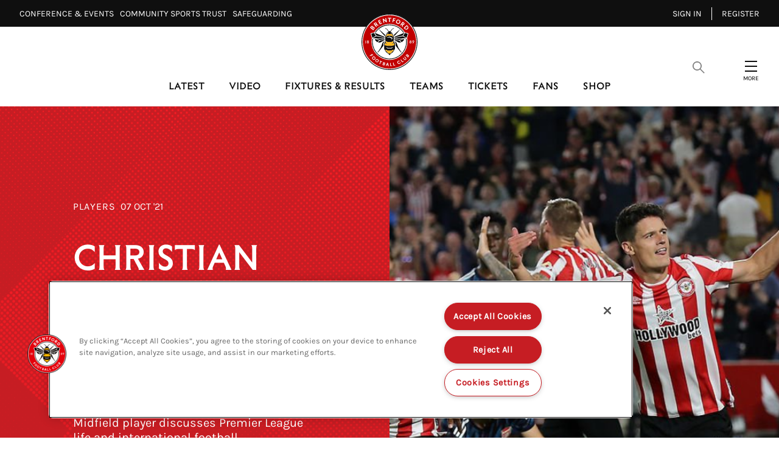

--- FILE ---
content_type: text/html; charset=utf-8
request_url: https://www.brentfordfc.com/en/news/article/christian-nrgaard-talks-to-the-guardian-602106
body_size: 28279
content:

<!DOCTYPE html>
<html lang="en-gb">
<head>
    <meta charset="utf-8" />
    <meta http-equiv="X-UA-Compatible" content="IE=edge,chrome=1">
    <meta name="viewport" content="width=device-width, initial-scale=1.0" />
    
        <!-- OneTrust Cookie banner Start -->
        <script src="https://cdn-ukwest.onetrust.com/scripttemplates/otSDKStub.js" type="text/javascript" charset="UTF-8" data-domain-script="d030dfcf-5745-414d-b7cd-e3f27e247d8b"></script>
        <script type="text/javascript">
            function OptanonWrapper() { }
        </script>
        <!-- OneTrust Cookie banner End -->

    <link rel="manifest" href="/site.webmanifest">
    <link rel="apple-touch-icon" href="/icon.png">
    <meta name="theme-color" content="#c10000">
    <link rel="stylesheet" href="/assets/1.0.41121/main.css?v=q1icEV1JemXXukIGhld4lwuRwN4UPcFH-GizWjynyEA" />
    <title>Christian Nørgaard talks to The Guardian | Brentford FC</title>


    <meta name="description" content="Midfield player discusses Premier League life and international football" />

    
<meta property="og:title" content="Christian Nørgaard talks to The Guardian" />
    <meta name="og:description" content="Midfield player discusses Premier League life and international football" />

    <meta property="og:image" content="http://res.cloudinary.com/brentford-fc/image/upload/c_fit,h_630,w_1200/v1/Production/20210813-202821-0100_fjnlf5" />
<meta property="og:type" content="article" />
<meta property="og:url" content="https://www.brentfordfc.com/en/news/article/christian-nrgaard-talks-to-the-guardian-602106" />



    
    <meta name="twitter:card" content="summary_large_image"/>
    <meta name="twitter:title" content="Midfield player discusses Premier League life and international football"/>
    <meta name="twitter:description" content="Midfield player discusses Premier League life and international football"/>
    <meta name="twitter:image" content="http://res.cloudinary.com/brentford-fc/image/upload/c_fit,h_630,w_1200/v1/Production/20210813-202821-0100_fjnlf5?f=&fit=thumb&q=80&fl=progressive&w=1200&h=800"/>
    <meta name="twitter:image:alt" content=""/>


    <meta http-equiv="content-language" content="en-gb"/>



<script src="https://sdk.playback.streamamg.com/v1/playback.js" type="text/javascript"></script>

<!-- Add event to calendar button for FixtureTicketing -->
<script type="text/javascript" src="https://cdn.addevent.com/libs/atc/1.6.1/atc.min.js" async></script>

<script>
  !function(e,t,n,c,i,a,s){i=i||'EcalWidget',e.EcalWidgetObject=i,e[i]=e[i]||function(){(e[i].q=e[i].q||[]).push(arguments)},a=t.createElement(n),s=t.getElementsByTagName(n)[0],e[i].u=c,a.async=1,a.src=c,s.parentNode.insertBefore(a,s)}(window,document,'script', '//sync.ecal.com/button/v1/main.js' + '?t=' + Date.now());
</script>

    

    <!-- Google Tag Manager -->
    <script>(function(w,d,s,l,i){w[l]=w[l]||[];w[l].push({'gtm.start':
        new Date().getTime(),event:'gtm.js'});var f=d.getElementsByTagName(s)[0],
        j=d.createElement(s),dl=l!='dataLayer'?'&l='+l:'';j.async=true;j.src=
        'https://www.googletagmanager.com/gtm.js?id='+i+dl;f.parentNode.insertBefore(j,f);
        })(window,document,'script','dataLayer','GTM-THFZQJ9');
    </script>
    <!-- End Google Tag Manager -->
    
<script>
    const webSettings = {
        "identityAuthorityUrl":"https://login.brentfordfc.com",
        "baseUrl": "https://www.brentfordfc.com/en/",
        "localizations": {"matches.commentaryLabel":"commentary","predictor.commentFantasticJobTwentyPointsLabel":"Fantastic job! 20 points!","predictor.commentNiceWorkLabel":"Nice work!","yellowCards.warning.contactDetails":"Go to contact details by logging into your ticketing account, and heading to the account details page.","branchMap.continentOceaniaLabel":"Oceania","matches.stats.bigChancesLabel":"Big Chances","matches.waitingMessage":"Please check back again later","fixture.checkbackLabel":"Check back later","predictor.noDataMessage":"You have missed the deadline! Make sure to get your predictions in for the next match to get back on the leaderboard. Enter via the Match Hub.","ticketing.friendFamilyIneligibleLabel":"Ineligible","predictor.commentKeepGoingLabel":"Keep going!","profile.statsFullTitle":"statistics","loginOverlay.title":"Locked Content","predictor.commentNailedItLabel":"Nailed it!","predictor.commentThinkAgainLabel":"Think again!","predictor.commentWellDoneLabel":"Well done!","predictor.commentNearlyTenPointsLabel":"Nearly, 10 points!","branchMap.continentAfricaLabel":"Africa","yellowCards.unfairYellowCard.body":"If you were issued a yellow card for a fixture you attended, you can request that we review it by emailing EverySeatCounts@brentfordfc.com within 14 days of receiving it. Please include in the email any evidence or explanation to show that you were at the game.","predictor.commentGreatStartLabel":"Great start!","matches.commentaryMessage":"This is the commentary","profile.statsTitle":"stats","ticketing.summary.subtitle":"Review your order before check out","predictor.commentOutstandingLabel":"Outstanding!","lively.message":"lively.message","profile.statsAttack":"attack","ticketing.removeOrder.cancelOrderLabel":"cancel order","ticketing.summary.proceed":"Make payment","accountOffers.getDeal":"Get Deal","predictor.tbcLabel":"TBC","navigation.yourOffers":"Your Offers","ticketing.removeTicketLabels.ticketLabel":"Remove","ticketing.ticketExchangeLabel":"ticket exchange","teamListDefendersLabel":"Defenders","matches.aroundTheGrounds.viewAllLabel":"View all","contact.addr":"Address","lively.label":"commentary","newsArticleListing.types.video":"Video","matches.resultsLabel":"Results","teamListForwardsLabel":"Forwards","ticketing.friendFamilyTotalMessage":"You can buy up to [{ticketTotal} tickets] for this match","newsArticleListing.links.previous":"Previous","ticketing.order.assignedToLabel":"Assigned to","matches.stats.totalPassesLabel":"Total Passes","branchMap.continentSouthAmericaLabel":"South America","ticketing.seasonTicketHolderMessageLink":"here","ticketing.upcomingMatchesTitle":"Upcoming Matches","matches.commentary.viewMore":"View More","search.videoLabel":"Video","ticketing.basketExpired.confirmationMessage":"You didn\u0027t check out in time so your order has been cancelled. Please try again.","matches.noResultsTitle":"No results","predictor.commentToughBreakLabel":"Tough break!","footer.sponsorsTitle":"Official Partners","matches.noResultsLabel":"No results for this season yet.","search.noResultsLabel":"No Results","ticketing.removeTicketLabels.confirmationTitle":"Remove Ticket?","news.watchMatchLabel":"Wtach Match","ticketing.removeTicketLabels.confirmationLabel":"Remove Ticket","search.newsLabel":"News","predictor.commentTryAgainNextMatchLabel":"Try again next match!","fixture.noResultsLabel":"No results for this season yet.","loginOverlay.exclusiveContentTitle":"Exclusive Content","ticketing.basket.proceed":"Select Delivery Method","yellowCards.warning.contactLink":"Login here.","matches.recentFormPointsLabel":"Points","lockedContent.title":"Locked","predictor.seasonHistoryErrorMessage":"Something went wrong. Please try again later.","navigation.registerMember":"Become a member","fixture.matchesLabel":"Matches","ticketing.pageTitle":"Tickets","matches.stats.shotsOnTargetLabel":"Shots on target","yellowCards.noCards.title":"You have no cards","loginOverlay.description":"Become a member today to access exclusive club content","predictor.commentAmazingLabel":"Amazing!","predictor.updatedMessage":"Predictions updated, good luck!","fixture.postponedLabel":"Postponed","predictor.opponentLabel":"Opponent","navigation.changePassword":"Change Password","matches.noLeagueTableLabel":"No league table for this competition","branchMap.createAClubLabel":"Create A Club","profile.statsDiscipline":"discipline","teamListStaffLabel":"Staff","predictor.commentNotQuiteLabel":"Not quite!","yellowCards.header.yourCards":"Your cards","branchMap.continentMiddleEastLabel":"Middle East","ticketing.availableToYouLabel":"Available to you","news.matchLocationLabel":"Location","teamListMidfieldersLabel":"Midfielders","yellowCards.seatSelector.row":"Row","matches.stats.shotsOffTargetLabel":"Shots off target","predictor.visitMatchCentreLabel":"Visit Match Centre","ticketing.summary.title":"Order Summary","ticketing.onSaleDatesLabel":"On sale dates","matches.lineUpsMessage":"matches.lineUpsMessage","navigation.seasonPredictions":"Season Predictions","matches.recentFormPositionLabel":"Position","ticketing.friendFamilyEligibleLabel":"Eligible","predictor.commentNotQuiteThisTimeLabel":"Not quite this time!","predictor.commentGreatAnswerLabel":"Great answer!","yellowCards.warning.description":"You have missed {totalCards} home league fixtures, a member of the box office will contact you. Please ensure your contact details are up to date.","matches.mensLabel":"matches.mensLabel","contact.fax":"Fax","contact.tel":"Tel","search.placeholderText":"Search","ticketing.removeTicketLabels.confirmationMessage":"Are you sure?","contact.twitter":"Twitter","matches.stats.offsidesLabel":"Offsides","yellowCards.warning.oneYellowCard":"A full crowd at the Gtech helps the team on the pitch. The easiest way to avoid getting a yellow card is by forwarding your ticket or listing it on the exchange. List your ticket seven days before matchday and you\u2019ll get a pro rata refund as thanks for helping another Bees fan attend the match.","matches.checkbackLabel":"Come back soon!","accountOffers.back":"Back","ticketing.ticketsLabel":"Tickets","countdown.hoursLabel":"hours","search.pagesLabel":"Pages","countdown.minutesLabel":"minutes","predictor.signInMessage":"Please sign in to view this page.","ticketing.friendFamilyTapsLabel":"TAPS","fixture.notAvailibleLabel":"Not available","contact.website":"Website","matches.isPreGameLabel":"Pre Game","ticketing.availableMatchesTitle":"Available Matches","exclusiveContent.title":"Exclusive","matches.viewAllLabel":"See all","predictor.commentYouGotItLabel":"You got it!","branchMap.continentCentralAmericaLabel":"Central America","matches.buildUpTitle":"The Build-Up","cookieBannerTitle":"Cookie Acceptance","navigation.signOut":"Sign out","ticketing.betaSiteMessageLink":"here","ticketing.soldOutLabel":"sold out","predictor.commentYouKnowWhatYouAreTalkingAboutTwentyPointsLabel":"You know what you are talking about! 20 points!","predictor.termsAndConditionsLinkText":"By interacting with The Predictor, you are agreeing to Terms and Conditions","predictor.commentAlmostTenPointsLabel":"Almost, 10 points!","yellowCards.warning.threeYellowCard":"Because you haven\u2019t used or listed your season ticket for three home league fixtures, you have three yellow cards for the season. You can speak to our box office team if you need assistance on how to avoid getting a fourth yellow card. Email us at tickets@brentfordfc.com.","yellowCards.unfairYellowCard.contactUsButton":"Contact us","loginOverlay.exclusiveContentDescription":"To access this exclusive content, you need to be a member, season ticket or premium seat holder.","ticketing.alert.maxTicketReached":"Maximum of [{ticketTotal} tickets]","news.noResultsText":"Sorry we have no results....","ticketing.basketExpired.confirmationTitle":"Timer Expired","yellowCards.warning.fourYellowCard":"You haven\u2019t used or listed your season ticket for four or more home league fixtures and have four or more yellow cards for the season. This may impact your right to renew your season ticket for 2026/27. If you want to discuss this, contact our team at tickets@brentfordfc.com.","profile.statsGeneral":"general","ticketing.basketExpired.confirmationLabel":"Return to dashboard","search.usefulLinksLabel":"Useful Links","matches.fixturesLabel":"Fixtures","yellowCards.warning.twoYellowCard":"A full crowd at the Gtech helps the team on the pitch. The easiest way to avoid getting a yellow card is by forwarding your ticket or listing it on the exchange. List your ticket seven days before matchday and you\u2019ll get a pro rata refund as thanks for helping another Bees fan attend the match.","matches.listenLiveLabel":"Watch/Listen Live","predictor.commentExcellentLabel":"Excellent!","matches.stats.foulsLabel":"Fouls","ticketing.buyNow":"BUY NOW","matches.preGameTabTitle":"Build-Up","cookieBannerAcceptText":"Accept Cookies","playPredictor.noScorerText":"No scorer","yellowCards.cards.missedFixtues":"Missed Fixtures","footer.contactGetDirectionsLink":"Get Directions","searchResultsViewAllLabel":"Show All","footer.copyrightText":"\u00A9 #year#. All rights reserved.","ticketing.friendFamilyEligibleMessage":"You have [{eligibleTotal}] eligible (Friends and Family)","newsArticleListing.links.next":"Next","predictor.commentKeepItUpLabel":"Keep it up!","yellowCards.header.title":"YELLOW CARDS","predictor.commentCloseLabel":"Close!","matches.stats.completedPassesLabel":"Completed Passes","matches.commentary.assistLabel":"assist","predictor.seasonHistoryTitle":"Season History","rss.description":"The official website of Brentford Football Club, featuring news, fixtures, player profiles and information about the Gtech Community Stadium, the home of the Bees.","branchMap.descriptionLabel":"Tap for continents","rss.copyright":"All rights reserved","accountOffers.copyCode":"Copy Code","predictor.commentNotThisTimeLabel":"Not this time!","yellowCards.header.learnMore":"Learn more","ticketing.findOutMore":"FIND OUT MORE","matches.tablesLabel":"Tables","ticketing.currencySymbol":"\u00A3","predictor.commentHaveAnotherGoNextWeekLabel":"Have another go next week!","ticketing.tapsInfoMessage":"to buying tickets to see the Bees in action","newsArticleListing.types.gallery":"Gallery","playPredictor.fullLeaderboardLabel":"Full Leaderboard","predictor.commentWowExactScoreGetYouTwentyPointsLabel":"Wow! Exact score gets you 20 points!","yellowCards.noCards.body":"Your account has not received any yellow cards this season. This means that your Season Ticket has been used for every home league fixture.","ticketing.dateTimeSeparator":"at","matches.stats.tacklesLabel":"tackles","navigation.updateProfile":"Update Profile","matches.matchReportLabel":"Match Report","ticketing.friendFamilyTitle":"My Friends and Family","yellowCards.unfairYellowCard.contactUsUrl":"/en/contact-us","fixture.abandonedLabel":"abandoned","matches.statsLabel":"stats","predictor.pointsLabel":"Points","matches.stats.possessionLabel":"Possession","predictor.commentThatsRightLabel":"That\u0027s right!","yellowCards.missingNextGame.title":"Missing the next home league match?","ticketing.removeOrder.confirmationMessage":"Are you sure? Your basket will be emptied.","lively.viewMore":"lively.viewMore","matches.statsMessage":"Stats","branchMap.continentNorthAmericaLabel":"North America","ticketing.removeOrder.confirmationLabel":"Yes, Cancel order","ticketing.removeOrder.confirmationTitle":"Cancel Order?","predictor.commentMaybeNextTimeLabel":"Maybe next time!","matches.lineUpsManagerLabel":"Manager","fixture.noFixturesLabel":"No fixtures","pageTitle.errorMessage":"Sorry, this page could not be found","newsArticleListing.types.article":"Article","yellowCards.cards.yellowCard":"Yellow Card","navigation.register":"Register","predictor.commentRightChoiceLabel":"Right choice!","ticketing.delivery.subtitle":"How you would like to recieve your tickets?","fixture.tbcLabel":"TBC","ticketing.seasonTicketHolderMessage":"Season Ticket Holders - Manage your seats and tickets","navigation.myTickets":"My Tickets","matches.lineUpsAndScoresLabel":"Line-ups and scores","predictor.commentWowYoureOnFireLabel":"Wow, you\u0027re on fire!","yellowCards.missingNextGame.sellUrl":"/en/ticket-exchange","matches.womensLabel":"Womens","matches.headToHead":"Current Standings","ticketing.seatCategoryButtonLabel":"Show Me The Seats","yellowCards.seatSelector.seat":"Seat","navigation.friendsAndFamily":"Friends \u0026 Family","predictor.commentTryAgainLabel":"Try again!","ticketing.seatCategoryTitle":"Ticket Price","ticketing.meContactLabel":"Me","profile.statsDefence":"defence","ticketing.betaSiteMessage":"This website is in Beta. To access the full ticketing experience, please log in to your ticket account,","search.playersAndStaffLabel":"Players \u0026 Staff","matches.isPreGameMessage":"The match has not yet started","predictor.commentKeepTryingLabel":"Keep trying!","branchMap.continentEuropeLabel":"Europe","predictor.commentYouKnowWhatYouAreTalkingAboutLabel":"You know what you are talking about!","branchMap.joinTheClubLink":"Join The Club","predictor.commentToughLuckLabel":"Tough luck!","footer.appPromoTitle":"Get the App","profile.statsDistribution":"distribution","loginOverlay.freePassDescription":"Register for a free account to access locked articles and videos. If you have an existing account, sign in using your Bees account login.","ticketing.cancelButtonLabel":"Cancel","predictor.commentUnluckyLabel":"Unlucky!","yellowCards.header.learnMoreUrl":"/en/tickets/memberships/premium-season-tickets","ticketing.delivery.proceed":"Proceed to order summary","yellowCards.seatSelector.title":"All seats","ticketing.yourTapsLabel":"your taps","yellowCards.seatSelector.block":"Block","teamListGoalkeepersLabel":"Goalkeepers","predictor.commentHalfRightStillGetsYouPointsLabel":"Half right still gets you points!","ticketing.seatCategoryPricePrefix":"up to","search.noResultsText":"We Couldn\u0027t find a match, check your spelling or try a different search term.","predictor.updateMessage":"Once you\u0027ve finished making your changes, click on the UPDATE button to submit.","matches.lineUpsLabel":"line-ups","predictor.commentNextTimeLabel":"Next Time!","predictor.commentSpotOnLabel":"Spot on!","navigation.signIn":"Sign in","ticketing.goBackLabel":"Back","predictor.viewSeasonHistoryLabel":"View Season History","ticketing.order.timerMessage":"to complete your transaction","yellowCards.missingNextGame.sellTicket":"List ticket","predictor.editMessage":"Submit your predictions for the next match. You can come back and edit them any time before the match has kicked off. Once the match has finished, results will be posted within 24hrs.","predictor.commentBetterLuckNextTimeLabel":"Better luck next time!","ticketing.order.changeAssignedLabel":"Assign Ticket","predictor.commentFinishingStrongLabel":"Finishing strong!","newsArticle.writtenByLabel":"Written by","contact.email":"Email","contact.title":"Title","exclusiveContent.titleDesktop":"Exclusive Content","matches.lineup.subsTitle":"Subs","ticketing.order.emptyBasketLabel":"Empty Basket","matches.commentary.waitingLabel":"Waiting for commentary...","ticketing.buyTicketLabel":"buy tickets","fixture.soldOutLabel":"Sold out","predictor.commentLookingGoodLabel":"Looking good!","matches.stats.cornersLabel":"Corners","matches.recentFormLabel":"Form","lockedContent.titleDesktop":"Locked Content","predictor.commentMaybeNextMatchLabel":"Maybe next match!","matches.stats.duelsWonLabel":"duels won","matches.noFixturesLabel":"No upcoming fixtures were found.","ticketing.seatSelectionLabel":"Seat Selection","ticketing.delivery.title":"Delivery","countdown.daysLabel":"days","yellowCards.unfairYellowCard.title":"Given a yellow card unfairly?","predictor.commentTenPointsLabel":"10 points!","ticketing.friendFamilyNoEligibleMessage":"You have no eligible friends and family","matches.commentary.waitingMessage":"Please check back again later","predictor.viewLeaderboardLabel":"View Leaderboard","fixture.canceledLabel":"cancelled","predictor.commentTakeTenLabel":"Take 10!","navigation.myProfile":"My Profile","matches.recentFormPlayedLabel":"Played","predictor.commentHaveAnotherGoNextTimeLabel":"Have another go next time!","matches.matchDayTabLabel":"MatchDay","ticketing.tapsInfoMessageLink":"Read our guide","ticketing.removeOrder.cancelLabel":"Don\u0027t cancel order","predictor.competitionLabel":"Competition","yellowCards.header.introTitle":"How it works","matches.aroundTheGrounds.title":"Live Scores","navigation.benefits":"Benefits","navigation.yellowCards":"Every Seat Counts","navigation.logIn":"Log in","branchMap.continentAsiaLabel":"Asia","ticketing.basket.title":"Your Basket","predictor.notApplicableLabel":"N/A","newsArticleListing.types.all":"All","countdown.secondsLabel":"seconds","matches.stats.blocksLabel":"Blocks","playPredictor.yourOverallStandingsTitle":"Your overall standings","predictor.commentCloseGetsYouTenPointsLabel":"Close gets you 10 points!"},
         "cloudMatrix": {
            "cloudMatrixUrl": "https://brentford-cm.streamamg.com",
            "cloudMatrixApiKey": "XfTZdCgNs7ctlr70qhP8oR2DRzriVYHNrRTVf1w2RdlhRhfn83",
            "userId": "73aebfe7-7a82-41c4-8af1-077fafbb8750",
            "targetId": "179bc139-fbb9-4d2d-b2ce-2394741007d9",
            "streamPaymentsSiteUrl": "https://brentfordpayments.streamamg.com",
        },
        "streamPaymentsSiteUrl": "https://brentfordpayments.streamamg.com",
        "stream": {
            "streamPaymentsSiteUrl": "https://brentfordpayments.streamamg.com",
            "partnerId": "3001557",
            "wid": "_3001557",
            "uiconfId": "30031000",
            "clientAPIKey": "ACvrgDL5J01suuRgtBsw52jNzZNhom235qP4BMAK",
            "playbackAPI": "https://sdk.playback.streamamg.com/v1/playback.js",
        },
        "onebasket": {
            "xObAppId": "4f69c0e2-e6a1-42d9-a0de-5b4748b7ce05",
            "xObAppKey": "BdjlcbDDiA7BvTHSwtyMS3zZtBOWuyPhmaO2vDNk60A=",
            "dsn": "https://d20dceafd8c3453e8fd1e2967fa78e32@o450172.ingest.sentry.io/6511957",
            "environment": "Live",
            "ticketingUrl": "https://tickets.brentfordfc.com/selection/event/date",
            "launchDarklyClientId": "62b445e427e1d414d034a249",
        },
        "eCal": {
            "widgetId": "5d05dc3de34405ba368b4567",
            "apiKey": "scsrPUJO8fLMp9WNczr77LR8pIcvrane4xzm4fjVGI62c6b84c"
        },
        "mapbox": {
            "accessToken": "pk.eyJ1IjoiYnJlbnRmb3JkZmMiLCJhIjoiY2xoa3ZjY2VlMDJ6YzNkcDltdTBmbHB3NSJ9.aW3MrYhNofPNzhMzW0KKOA"
        },
        "ablySubscribeKey": "D5eZKA.Pn5bsA:FEshQIFQN_eNfeTBOAVHa5Ac-ugeKmkmjQzBglnmTnQ",
        "disableMembershipWall": false,
    };
</script>

</head>
<body class="theme theme-default">
    <!-- Google Tag Manager (noscript) -->
    <noscript><iframe src="https://www.googletagmanager.com/ns.html?id=GTM-THFZQJ9"
        height="0" width="0" style="display:none;visibility:hidden"></iframe></noscript>
    <!-- End Google Tag Manager (noscript) -->
    
    <div data-component="SiteHeader" data-props="{&quot;forNav&quot;:[{&quot;title&quot;:&quot;Conference \u0026 Events\u2800&quot;,&quot;url&quot;:&quot;https://events.brentfordfc.com/&quot;,&quot;isExternal&quot;:true,&quot;isActive&quot;:false,&quot;id&quot;:&quot;f82ee6a8-a238-45f2-b5d8-9e1585d1c118&quot;,&quot;type&quot;:&quot;Standard&quot;,&quot;membershipOnly&quot;:false,&quot;seasonTicketOnly&quot;:false},{&quot;title&quot;:&quot;Community Sports Trust\u2800&quot;,&quot;url&quot;:&quot;https://www.brentfordfccst.com/&quot;,&quot;isExternal&quot;:true,&quot;isActive&quot;:false,&quot;id&quot;:&quot;af8a7027-8c65-4fca-aadc-90cf6fc91406&quot;,&quot;type&quot;:&quot;Standard&quot;,&quot;membershipOnly&quot;:false,&quot;seasonTicketOnly&quot;:false},{&quot;title&quot;:&quot;Safeguarding\u2800&quot;,&quot;url&quot;:&quot;/en/safeguarding&quot;,&quot;isExternal&quot;:false,&quot;isActive&quot;:false,&quot;id&quot;:&quot;93c09487-bed2-401a-8375-0181618470c5&quot;,&quot;type&quot;:&quot;Standard&quot;,&quot;membershipOnly&quot;:false,&quot;seasonTicketOnly&quot;:false}],&quot;accountLinks&quot;:[{&quot;title&quot;:&quot;Sign in&quot;,&quot;url&quot;:&quot;https://www.brentfordfc.com/en/Account/OidcLogin?returnUrl=https%3A%2F%2Fwww.brentfordfc.com%2Fen%2Fnews%2Farticle%2Fchristian-nrgaard-talks-to-the-guardian-602106&quot;,&quot;isExternal&quot;:false,&quot;isActive&quot;:false,&quot;id&quot;:&quot;4622062c-9da1-4cd4-9fbf-5c71202798b1&quot;,&quot;type&quot;:&quot;Standard&quot;,&quot;membershipOnly&quot;:false,&quot;seasonTicketOnly&quot;:false},{&quot;title&quot;:&quot;Register&quot;,&quot;url&quot;:&quot;https://www.brentfordfc.com/en/Account/OidcRegister?returnUrl=https%3A%2F%2Fwww.brentfordfc.com%2Fen%2Fnews%2Farticle%2Fchristian-nrgaard-talks-to-the-guardian-602106&quot;,&quot;isExternal&quot;:true,&quot;isActive&quot;:false,&quot;id&quot;:&quot;07df12c5-22d4-469c-b82e-b7987099d41e&quot;,&quot;type&quot;:&quot;Standard&quot;,&quot;membershipOnly&quot;:false,&quot;seasonTicketOnly&quot;:false}],&quot;searchOverlay&quot;:{&quot;usefulLinks&quot;:[{&quot;id&quot;:&quot;1wAImukwDNvZZbqFMltCwy&quot;,&quot;title&quot;:&quot;Club&quot;,&quot;url&quot;:&quot;#&quot;,&quot;isActive&quot;:false,&quot;isExternal&quot;:false,&quot;subLinks&quot;:[{&quot;id&quot;:&quot;5nRp2b7gXRxxhYuHLMQZZs&quot;,&quot;title&quot;:&quot;Club Partners&quot;,&quot;url&quot;:&quot;/en/club-partners&quot;,&quot;isActive&quot;:false,&quot;isExternal&quot;:false,&quot;subLinks&quot;:[],&quot;visibleOnTablet&quot;:false,&quot;promo&quot;:{&quot;id&quot;:&quot;3810a3a1-219f-4a59-97ad-e83caf7899f5&quot;,&quot;isExclusive&quot;:false,&quot;exclusivityTypes&quot;:[]},&quot;type&quot;:&quot;&quot;},{&quot;id&quot;:&quot;6FEGUHx0tQOcFFb6E34Kan&quot;,&quot;title&quot;:&quot;Safeguarding&quot;,&quot;url&quot;:&quot;/en/safeguarding&quot;,&quot;isActive&quot;:false,&quot;isExternal&quot;:false,&quot;subLinks&quot;:[],&quot;visibleOnTablet&quot;:false,&quot;promo&quot;:{&quot;id&quot;:&quot;bcf1a6d9-0fc4-4bdb-a0ee-e2130c5983f5&quot;,&quot;isExclusive&quot;:false,&quot;exclusivityTypes&quot;:[]},&quot;type&quot;:&quot;&quot;},{&quot;id&quot;:&quot;6WZg7JPPGO9heoZ1TWoqkl&quot;,&quot;title&quot;:&quot;Job Vacancies&quot;,&quot;url&quot;:&quot;/en/careers&quot;,&quot;isActive&quot;:false,&quot;isExternal&quot;:false,&quot;subLinks&quot;:[],&quot;visibleOnTablet&quot;:false,&quot;promo&quot;:{&quot;id&quot;:&quot;357e5754-deed-4a91-bc9e-ebedf4e71e87&quot;,&quot;isExclusive&quot;:false,&quot;exclusivityTypes&quot;:[]},&quot;type&quot;:&quot;&quot;},{&quot;id&quot;:&quot;4JlI3MRM8QdaQeABEEZCyF&quot;,&quot;title&quot;:&quot;Media&quot;,&quot;url&quot;:&quot;/en/media&quot;,&quot;isActive&quot;:false,&quot;isExternal&quot;:false,&quot;subLinks&quot;:[],&quot;visibleOnTablet&quot;:false,&quot;promo&quot;:{&quot;id&quot;:&quot;d0bc6514-b82f-40a9-abed-c88e3d03900c&quot;,&quot;isExclusive&quot;:false,&quot;exclusivityTypes&quot;:[]},&quot;type&quot;:&quot;&quot;},{&quot;id&quot;:&quot;f5DR6yfvZXhzNpYCHGJgM&quot;,&quot;title&quot;:&quot;History&quot;,&quot;url&quot;:&quot;/en/history&quot;,&quot;isActive&quot;:false,&quot;isExternal&quot;:false,&quot;subLinks&quot;:[],&quot;visibleOnTablet&quot;:false,&quot;promo&quot;:{&quot;id&quot;:&quot;03b03fd0-a8b3-4702-8fa8-c813058aefa8&quot;,&quot;isExclusive&quot;:false,&quot;exclusivityTypes&quot;:[]},&quot;type&quot;:&quot;&quot;}],&quot;visibleOnTablet&quot;:false,&quot;promo&quot;:{&quot;id&quot;:&quot;a041bad9-8cb8-42cb-a502-38397dbb464b&quot;,&quot;isExclusive&quot;:false,&quot;exclusivityTypes&quot;:[]},&quot;type&quot;:&quot;&quot;},{&quot;id&quot;:&quot;Mr2HqovtcKj5U6yRBZPHw&quot;,&quot;title&quot;:&quot;Community&quot;,&quot;url&quot;:&quot;/en/community-home&quot;,&quot;isActive&quot;:false,&quot;isExternal&quot;:false,&quot;subLinks&quot;:[{&quot;id&quot;:&quot;2Tq4N1S7qvR01JIlsdHCf5&quot;,&quot;title&quot;:&quot;Community&quot;,&quot;url&quot;:&quot;/en/community-home&quot;,&quot;isActive&quot;:false,&quot;isExternal&quot;:false,&quot;subLinks&quot;:[],&quot;visibleOnTablet&quot;:false,&quot;promo&quot;:{&quot;id&quot;:&quot;f1fa2e13-634e-4296-a17a-e71c2e965aa9&quot;,&quot;isExclusive&quot;:false,&quot;exclusivityTypes&quot;:[]},&quot;type&quot;:&quot;&quot;},{&quot;id&quot;:&quot;nKn63bxsP1UGm9ADn8Gfh&quot;,&quot;title&quot;:&quot;Brentford FC Community Sports Trust&quot;,&quot;url&quot;:&quot;/en/brentford-fc-community-sports-trust&quot;,&quot;isActive&quot;:false,&quot;isExternal&quot;:false,&quot;subLinks&quot;:[],&quot;visibleOnTablet&quot;:false,&quot;promo&quot;:{&quot;id&quot;:&quot;26d38eb8-e567-4ab4-92b9-1ee4d5a28fda&quot;,&quot;isExclusive&quot;:false,&quot;exclusivityTypes&quot;:[]},&quot;type&quot;:&quot;&quot;},{&quot;id&quot;:&quot;3Pj5aJZFdKNvwhV5vhKkdf&quot;,&quot;title&quot;:&quot;BeeTogether&quot;,&quot;url&quot;:&quot;/en/beetogether&quot;,&quot;isActive&quot;:false,&quot;isExternal&quot;:false,&quot;subLinks&quot;:[],&quot;visibleOnTablet&quot;:false,&quot;promo&quot;:{&quot;id&quot;:&quot;a012d7af-9b53-4537-9916-f0d2b25f1fe5&quot;,&quot;isExclusive&quot;:false,&quot;exclusivityTypes&quot;:[]},&quot;type&quot;:&quot;&quot;},{&quot;id&quot;:&quot;3ShIk2W69r6eYMc4EDHEG9&quot;,&quot;title&quot;:&quot;Heart of West London&quot;,&quot;url&quot;:&quot;/en/the-heart-of-west-london&quot;,&quot;isActive&quot;:false,&quot;isExternal&quot;:false,&quot;subLinks&quot;:[],&quot;visibleOnTablet&quot;:false,&quot;promo&quot;:{&quot;id&quot;:&quot;d320eb08-4df2-4b7f-b925-9b5014c4bea9&quot;,&quot;isExclusive&quot;:false,&quot;exclusivityTypes&quot;:[]},&quot;type&quot;:&quot;&quot;},{&quot;id&quot;:&quot;6z9kQ7SYqTrMvTLK1olt4u&quot;,&quot;title&quot;:&quot;Sustainability&quot;,&quot;url&quot;:&quot;/en/sustainability&quot;,&quot;isActive&quot;:false,&quot;isExternal&quot;:false,&quot;subLinks&quot;:[],&quot;visibleOnTablet&quot;:false,&quot;promo&quot;:{&quot;id&quot;:&quot;04459523-f69b-4b3f-abb2-bcd0c19dadf9&quot;,&quot;isExclusive&quot;:false,&quot;exclusivityTypes&quot;:[]},&quot;type&quot;:&quot;&quot;}],&quot;visibleOnTablet&quot;:false,&quot;promo&quot;:{&quot;id&quot;:&quot;303f812b-56e1-40f4-a31a-f015212f41ee&quot;,&quot;isExclusive&quot;:false,&quot;exclusivityTypes&quot;:[]},&quot;type&quot;:&quot;&quot;}]},&quot;siteLinks&quot;:[{&quot;id&quot;:&quot;11OwL5CGVbFOmZmm3CzODh&quot;,&quot;title&quot;:&quot;Latest&quot;,&quot;url&quot;:&quot;/en/news/all-news&quot;,&quot;isActive&quot;:false,&quot;isExternal&quot;:false,&quot;subLinks&quot;:[{&quot;id&quot;:&quot;3Z8ASZMmZD6rLrxCK2iV55&quot;,&quot;title&quot;:&quot;Latest News&quot;,&quot;url&quot;:&quot;#&quot;,&quot;isActive&quot;:false,&quot;isExternal&quot;:false,&quot;subLinks&quot;:[{&quot;id&quot;:&quot;62PhJLtHZLgQ8UNjnE7Lze&quot;,&quot;title&quot;:&quot;Men\u0027s News&quot;,&quot;url&quot;:&quot;https://www.brentfordfc.com/en/news/tag/first-team&quot;,&quot;isActive&quot;:false,&quot;isExternal&quot;:false,&quot;visibleOnTablet&quot;:false,&quot;promo&quot;:{&quot;id&quot;:&quot;28635b8a-c0f6-46d9-a4c6-40a072c69860&quot;,&quot;isExclusive&quot;:false,&quot;exclusivityTypes&quot;:[]},&quot;type&quot;:&quot;&quot;},{&quot;id&quot;:&quot;2P0jyTAYtydnDpJ9k0oyIf&quot;,&quot;title&quot;:&quot;Women\u0027s News&quot;,&quot;url&quot;:&quot;/en/news/latest-womens-news&quot;,&quot;isActive&quot;:false,&quot;isExternal&quot;:false,&quot;visibleOnTablet&quot;:false,&quot;promo&quot;:{&quot;id&quot;:&quot;eccdb840-53a9-48cd-8375-b17850e77dbf&quot;,&quot;isExclusive&quot;:false,&quot;exclusivityTypes&quot;:[]},&quot;type&quot;:&quot;&quot;},{&quot;id&quot;:&quot;5goEwU0aYNm9COScKRDdHo&quot;,&quot;title&quot;:&quot;Brentford B Team News&quot;,&quot;url&quot;:&quot;https://www.brentfordfc.com/en/news/tag/brentford-b-team&quot;,&quot;isActive&quot;:false,&quot;isExternal&quot;:false,&quot;visibleOnTablet&quot;:false,&quot;promo&quot;:{&quot;id&quot;:&quot;627d69b7-a32b-4500-93e4-094fd9ddfc21&quot;,&quot;isExclusive&quot;:false,&quot;exclusivityTypes&quot;:[]},&quot;type&quot;:&quot;&quot;},{&quot;id&quot;:&quot;3CYdnWhu2TE2QUjtNZufvA&quot;,&quot;title&quot;:&quot;Academy News&quot;,&quot;url&quot;:&quot;https://www.brentfordfc.com/en/news/tag/academy&quot;,&quot;isActive&quot;:false,&quot;isExternal&quot;:false,&quot;visibleOnTablet&quot;:false,&quot;promo&quot;:{&quot;id&quot;:&quot;55a1b231-131c-418c-9090-8084f585b33b&quot;,&quot;isExclusive&quot;:false,&quot;exclusivityTypes&quot;:[]},&quot;type&quot;:&quot;&quot;}],&quot;visibleOnTablet&quot;:false,&quot;promo&quot;:{&quot;id&quot;:&quot;c8f43a14-aec1-41d8-b2c8-c719e0b4218e&quot;,&quot;isExclusive&quot;:false,&quot;exclusivityTypes&quot;:[]},&quot;type&quot;:&quot;&quot;},{&quot;id&quot;:&quot;Tb3OwaWDZilO0B2QMRCZV&quot;,&quot;title&quot;:&quot;Club News&quot;,&quot;url&quot;:&quot;#&quot;,&quot;isActive&quot;:false,&quot;isExternal&quot;:false,&quot;subLinks&quot;:[{&quot;id&quot;:&quot;ipMnfTa3J9ezirR04O39c&quot;,&quot;title&quot;:&quot;Ticket News&quot;,&quot;url&quot;:&quot;/en/news/ticket-news&quot;,&quot;isActive&quot;:false,&quot;isExternal&quot;:false,&quot;visibleOnTablet&quot;:false,&quot;promo&quot;:{&quot;id&quot;:&quot;aacbfbb7-c3fb-409c-9fe1-d0f4ec967313&quot;,&quot;isExclusive&quot;:false,&quot;exclusivityTypes&quot;:[]},&quot;type&quot;:&quot;&quot;},{&quot;id&quot;:&quot;23IXsQzh9qARTRZYRlAYq&quot;,&quot;title&quot;:&quot;Community News&quot;,&quot;url&quot;:&quot;/en/news/community-news&quot;,&quot;isActive&quot;:false,&quot;isExternal&quot;:false,&quot;visibleOnTablet&quot;:false,&quot;promo&quot;:{&quot;id&quot;:&quot;64484725-ee8b-4782-bf06-e230f2f4696d&quot;,&quot;isExclusive&quot;:false,&quot;exclusivityTypes&quot;:[]},&quot;type&quot;:&quot;&quot;},{&quot;id&quot;:&quot;3t2j4somNfKE0suwT8ntcH&quot;,&quot;title&quot;:&quot;Club News&quot;,&quot;url&quot;:&quot;/en/news/club-news&quot;,&quot;isActive&quot;:false,&quot;isExternal&quot;:false,&quot;visibleOnTablet&quot;:false,&quot;promo&quot;:{&quot;id&quot;:&quot;5525a1a1-ac74-4099-84f9-6c4d421a4f75&quot;,&quot;isExclusive&quot;:false,&quot;exclusivityTypes&quot;:[]},&quot;type&quot;:&quot;&quot;},{&quot;id&quot;:&quot;69TXRlxcW2NLYmnt7pCaAT&quot;,&quot;title&quot;:&quot;Digital ticketing: Guidance and FAQs&quot;,&quot;url&quot;:&quot;/en/news/article/supporter-information-digital-ticketing-guidance-faqs-published&quot;,&quot;isActive&quot;:false,&quot;isExternal&quot;:false,&quot;visibleOnTablet&quot;:false,&quot;promo&quot;:{&quot;id&quot;:&quot;c8c12c53-8aac-4847-b774-b53f0116751e&quot;,&quot;isExclusive&quot;:false,&quot;exclusivityTypes&quot;:[]},&quot;type&quot;:&quot;&quot;}],&quot;visibleOnTablet&quot;:false,&quot;promo&quot;:{&quot;id&quot;:&quot;99c73f40-c4c5-4dcc-97da-95ec6aa08d59&quot;,&quot;isExclusive&quot;:false,&quot;exclusivityTypes&quot;:[]},&quot;type&quot;:&quot;&quot;}],&quot;visibleOnTablet&quot;:false,&quot;promo&quot;:{&quot;id&quot;:&quot;46aae490-ed09-40b0-a8d3-575976a24791&quot;,&quot;title&quot;:&quot;FIFA WOMEN\u2019S CHAMPIONS CUP&quot;,&quot;description&quot;:&quot;&quot;,&quot;backgroundImage&quot;:{&quot;id&quot;:&quot;NAV_PROMO_WCC_BLACK_tzc1x6&quot;,&quot;title&quot;:&quot;NAV_PROMO_WCC_BLACK_tzc1x6&quot;,&quot;description&quot;:&quot;&quot;,&quot;credit&quot;:&quot;&quot;,&quot;file&quot;:{&quot;fileName&quot;:&quot;NAV_PROMO_WCC_BLACK_tzc1x6&quot;,&quot;contentType&quot;:&quot;image&quot;,&quot;type&quot;:&quot;upload&quot;,&quot;format&quot;:&quot;png&quot;,&quot;url&quot;:&quot;https://res.cloudinary.com/brentford-fc/image/upload/v1766052680/NAV_PROMO_WCC_BLACK_tzc1x6.png&quot;,&quot;urlObject&quot;:{&quot;baseUrl&quot;:&quot;https://res.cloudinary.com/&quot;,&quot;cloudName&quot;:&quot;brentford-fc&quot;,&quot;resourceType&quot;:&quot;image&quot;,&quot;type&quot;:&quot;upload&quot;,&quot;publicId&quot;:&quot;NAV_PROMO_WCC_BLACK_tzc1x6&quot;},&quot;details&quot;:{&quot;size&quot;:89256,&quot;transformations&quot;:&quot;&quot;,&quot;image&quot;:{&quot;width&quot;:1920,&quot;height&quot;:1080}}},&quot;coordinates&quot;:[]},&quot;link&quot;:{&quot;title&quot;:&quot;FIFA WCC2026 Ticket Information&quot;,&quot;url&quot;:&quot;/en/fifa-wcc2026-ticket-information&quot;,&quot;isExternal&quot;:false,&quot;isActive&quot;:false,&quot;id&quot;:&quot;b8d30383-2c3c-4610-adea-594356be7c34&quot;,&quot;type&quot;:&quot;Standard&quot;,&quot;membershipOnly&quot;:false,&quot;seasonTicketOnly&quot;:false},&quot;image&quot;:{&quot;id&quot;:&quot;NAV_PROMO_WCC_BLACK_tzc1x6&quot;,&quot;title&quot;:&quot;NAV_PROMO_WCC_BLACK_tzc1x6&quot;,&quot;description&quot;:&quot;&quot;,&quot;credit&quot;:&quot;&quot;,&quot;file&quot;:{&quot;fileName&quot;:&quot;NAV_PROMO_WCC_BLACK_tzc1x6&quot;,&quot;contentType&quot;:&quot;image&quot;,&quot;type&quot;:&quot;upload&quot;,&quot;format&quot;:&quot;png&quot;,&quot;url&quot;:&quot;https://res.cloudinary.com/brentford-fc/image/upload/v1766052680/NAV_PROMO_WCC_BLACK_tzc1x6.png&quot;,&quot;urlObject&quot;:{&quot;baseUrl&quot;:&quot;https://res.cloudinary.com/&quot;,&quot;cloudName&quot;:&quot;brentford-fc&quot;,&quot;resourceType&quot;:&quot;image&quot;,&quot;type&quot;:&quot;upload&quot;,&quot;publicId&quot;:&quot;NAV_PROMO_WCC_BLACK_tzc1x6&quot;},&quot;details&quot;:{&quot;size&quot;:89256,&quot;transformations&quot;:&quot;&quot;,&quot;image&quot;:{&quot;width&quot;:1920,&quot;height&quot;:1080}}},&quot;coordinates&quot;:[]},&quot;isExclusive&quot;:false,&quot;exclusivityTypes&quot;:[]},&quot;type&quot;:&quot;&quot;},{&quot;id&quot;:&quot;4mSIKRdRO1ydzBat9rYdk5&quot;,&quot;title&quot;:&quot;Video&quot;,&quot;url&quot;:&quot;https://www.brentfordfc.com/en/tv&quot;,&quot;isActive&quot;:false,&quot;isExternal&quot;:false,&quot;subLinks&quot;:[{&quot;id&quot;:&quot;1aJXVcKfZ8P7Ob6VbkfWep&quot;,&quot;title&quot;:&quot;Collections&quot;,&quot;url&quot;:&quot;#&quot;,&quot;isActive&quot;:false,&quot;isExternal&quot;:false,&quot;subLinks&quot;:[{&quot;id&quot;:&quot;6kBHpF8Pd2tfGsdPEM8HKa&quot;,&quot;title&quot;:&quot;Full Match Replays&quot;,&quot;url&quot;:&quot;http://www.brentfordfc.com/en/tv/playlists/242def12-853b-4934-84c3-44547c9b4af4/babe915d-ef84-4e34-8c8a-42bbec3fb369&quot;,&quot;isActive&quot;:false,&quot;isExternal&quot;:false,&quot;visibleOnTablet&quot;:false,&quot;promo&quot;:{&quot;id&quot;:&quot;564907e4-6771-4de7-af68-ab040dea7b23&quot;,&quot;isExclusive&quot;:false,&quot;exclusivityTypes&quot;:[]},&quot;type&quot;:&quot;&quot;},{&quot;id&quot;:&quot;sk8iky03pqpQR3PxL6I7x&quot;,&quot;title&quot;:&quot;Your View&quot;,&quot;url&quot;:&quot;http://www.brentfordfc.com/en/tv/playlists/5e2714cf-d8ff-44cc-adef-99a679af1371/cbf48596-cf09-4086-b473-8672e4c64f75&quot;,&quot;isActive&quot;:false,&quot;isExternal&quot;:false,&quot;visibleOnTablet&quot;:false,&quot;promo&quot;:{&quot;id&quot;:&quot;891815a1-655d-4817-8e64-826806139496&quot;,&quot;isExclusive&quot;:false,&quot;exclusivityTypes&quot;:[]},&quot;type&quot;:&quot;&quot;},{&quot;id&quot;:&quot;2MRAUY0XtX3TocucrwhPEP&quot;,&quot;title&quot;:&quot;Archives&quot;,&quot;url&quot;:&quot;https://www.brentfordfc.com/en/tv/playlists/2592e80c-7630-496f-9e94-b0fe103675c7/2b48e907-d97f-4dc1-8b0a-64760998f137&quot;,&quot;isActive&quot;:false,&quot;isExternal&quot;:false,&quot;visibleOnTablet&quot;:false,&quot;promo&quot;:{&quot;id&quot;:&quot;b02104e3-b088-4dd0-b6b9-857334029172&quot;,&quot;isExclusive&quot;:false,&quot;exclusivityTypes&quot;:[]},&quot;type&quot;:&quot;&quot;}],&quot;visibleOnTablet&quot;:false,&quot;promo&quot;:{&quot;id&quot;:&quot;4a822967-53cd-46c7-85b4-ef4bce0dca3b&quot;,&quot;isExclusive&quot;:false,&quot;exclusivityTypes&quot;:[]},&quot;type&quot;:&quot;&quot;},{&quot;id&quot;:&quot;1qhLUzvxi2aNAs3cD36irN&quot;,&quot;title&quot;:&quot;More on BeePlay&quot;,&quot;url&quot;:&quot;#&quot;,&quot;isActive&quot;:false,&quot;isExternal&quot;:false,&quot;subLinks&quot;:[{&quot;id&quot;:&quot;1yYQHYDG3bIaMuzvJkod7L&quot;,&quot;title&quot;:&quot;Live Audio Commentary&quot;,&quot;url&quot;:&quot;https://www.brentfordfc.com/en/tv/videos/First%20Team/0_rxjvxokq&quot;,&quot;isActive&quot;:false,&quot;isExternal&quot;:false,&quot;visibleOnTablet&quot;:false,&quot;promo&quot;:{&quot;id&quot;:&quot;df5fa3e5-d82c-4ac2-a381-cca59361f5cb&quot;,&quot;isExclusive&quot;:false,&quot;exclusivityTypes&quot;:[]},&quot;type&quot;:&quot;&quot;},{&quot;id&quot;:&quot;3cJZr3XktJcMhInMcJARTv&quot;,&quot;title&quot;:&quot;Bee A Pro&quot;,&quot;url&quot;:&quot;https://www.brentfordfc.com/en/tv/playlists/95a8ace5-1653-4ae8-afe2-acaba91555cd/02b64924-8d90-4929-940c-cfd64f0aae00&quot;,&quot;isActive&quot;:false,&quot;isExternal&quot;:false,&quot;visibleOnTablet&quot;:false,&quot;promo&quot;:{&quot;id&quot;:&quot;75e8fcc1-7b72-40fb-9874-d2cc8bf53594&quot;,&quot;isExclusive&quot;:false,&quot;exclusivityTypes&quot;:[]},&quot;type&quot;:&quot;&quot;},{&quot;id&quot;:&quot;4T2BYExg3eVV8SOPfbWm7M&quot;,&quot;title&quot;:&quot;Thousands of Stories&quot;,&quot;url&quot;:&quot;https://www.brentfordfc.com/en/tv/playlists/95a8ace5-1653-4ae8-afe2-acaba91555cd/a274f817-a178-4401-9fab-547d655066c8&quot;,&quot;isActive&quot;:false,&quot;isExternal&quot;:false,&quot;visibleOnTablet&quot;:false,&quot;promo&quot;:{&quot;id&quot;:&quot;db7dec95-1f38-42d8-acaf-4d87a1fe248a&quot;,&quot;isExclusive&quot;:false,&quot;exclusivityTypes&quot;:[]},&quot;type&quot;:&quot;&quot;}],&quot;visibleOnTablet&quot;:false,&quot;promo&quot;:{&quot;id&quot;:&quot;08d7dc8f-5f60-4f1c-ac83-5ca49b101efd&quot;,&quot;isExclusive&quot;:false,&quot;exclusivityTypes&quot;:[]},&quot;type&quot;:&quot;&quot;}],&quot;visibleOnTablet&quot;:false,&quot;promo&quot;:{&quot;id&quot;:&quot;d0f61ea1-a7ea-41a3-b0f3-502a6dd8ab99&quot;,&quot;title&quot;:&quot;Full-Match Replays&quot;,&quot;description&quot;:&quot;&quot;,&quot;backgroundImage&quot;:{&quot;id&quot;:&quot;TV_camera_xrnkub&quot;,&quot;title&quot;:&quot;TV_camera_xrnkub&quot;,&quot;description&quot;:&quot;&quot;,&quot;credit&quot;:&quot;&quot;,&quot;file&quot;:{&quot;fileName&quot;:&quot;TV_camera_xrnkub&quot;,&quot;contentType&quot;:&quot;image&quot;,&quot;type&quot;:&quot;upload&quot;,&quot;format&quot;:&quot;jpg&quot;,&quot;url&quot;:&quot;https://res.cloudinary.com/brentford-fc/image/upload/v1752754046/TV_camera_xrnkub.jpg&quot;,&quot;urlObject&quot;:{&quot;baseUrl&quot;:&quot;https://res.cloudinary.com/&quot;,&quot;cloudName&quot;:&quot;brentford-fc&quot;,&quot;resourceType&quot;:&quot;image&quot;,&quot;type&quot;:&quot;upload&quot;,&quot;publicId&quot;:&quot;TV_camera_xrnkub&quot;},&quot;details&quot;:{&quot;size&quot;:1961424,&quot;transformations&quot;:&quot;&quot;,&quot;image&quot;:{&quot;width&quot;:1920,&quot;height&quot;:1080}}},&quot;coordinates&quot;:[]},&quot;link&quot;:{&quot;title&quot;:&quot;Full Match Replays&quot;,&quot;url&quot;:&quot;http://www.brentfordfc.com/en/tv/playlists/242def12-853b-4934-84c3-44547c9b4af4/babe915d-ef84-4e34-8c8a-42bbec3fb369&quot;,&quot;isExternal&quot;:true,&quot;isActive&quot;:false,&quot;id&quot;:&quot;6808d2dc-e089-4520-95bb-524232cebfc9&quot;,&quot;type&quot;:&quot;Standard&quot;,&quot;membershipOnly&quot;:false,&quot;seasonTicketOnly&quot;:false},&quot;image&quot;:{&quot;id&quot;:&quot;TV_camera_xrnkub&quot;,&quot;title&quot;:&quot;TV_camera_xrnkub&quot;,&quot;description&quot;:&quot;&quot;,&quot;credit&quot;:&quot;&quot;,&quot;file&quot;:{&quot;fileName&quot;:&quot;TV_camera_xrnkub&quot;,&quot;contentType&quot;:&quot;image&quot;,&quot;type&quot;:&quot;upload&quot;,&quot;format&quot;:&quot;jpg&quot;,&quot;url&quot;:&quot;https://res.cloudinary.com/brentford-fc/image/upload/v1752754046/TV_camera_xrnkub.jpg&quot;,&quot;urlObject&quot;:{&quot;baseUrl&quot;:&quot;https://res.cloudinary.com/&quot;,&quot;cloudName&quot;:&quot;brentford-fc&quot;,&quot;resourceType&quot;:&quot;image&quot;,&quot;type&quot;:&quot;upload&quot;,&quot;publicId&quot;:&quot;TV_camera_xrnkub&quot;},&quot;details&quot;:{&quot;size&quot;:1961424,&quot;transformations&quot;:&quot;&quot;,&quot;image&quot;:{&quot;width&quot;:1920,&quot;height&quot;:1080}}},&quot;coordinates&quot;:[]},&quot;isExclusive&quot;:false,&quot;exclusivityTypes&quot;:[]},&quot;type&quot;:&quot;&quot;},{&quot;id&quot;:&quot;3N0lDf8MLTUtFx8EOxIg90&quot;,&quot;title&quot;:&quot;Fixtures \u0026 Results&quot;,&quot;url&quot;:&quot;/en/matches/fixtures&quot;,&quot;isActive&quot;:false,&quot;isExternal&quot;:false,&quot;subLinks&quot;:[{&quot;id&quot;:&quot;1TuQ4JnzSfwDGwDjB3Z3zd&quot;,&quot;title&quot;:&quot;Men\u0027s Fixtures&quot;,&quot;url&quot;:&quot;#&quot;,&quot;isActive&quot;:false,&quot;isExternal&quot;:false,&quot;subLinks&quot;:[{&quot;id&quot;:&quot;30O6o4ZYEpPtjgcuXxCgEw&quot;,&quot;title&quot;:&quot;Men\u0027s Fixtures&quot;,&quot;url&quot;:&quot;/en/matches/fixtures&quot;,&quot;isActive&quot;:false,&quot;isExternal&quot;:false,&quot;visibleOnTablet&quot;:false,&quot;promo&quot;:{&quot;id&quot;:&quot;d766fb8d-5224-4819-9638-00d4ce155636&quot;,&quot;isExclusive&quot;:false,&quot;exclusivityTypes&quot;:[]},&quot;type&quot;:&quot;&quot;},{&quot;id&quot;:&quot;3HLirw1YovYYLVymREir0I&quot;,&quot;title&quot;:&quot;League Table&quot;,&quot;url&quot;:&quot;https://www.brentfordfc.com/en/matches/fixtures?tab=Tables&quot;,&quot;isActive&quot;:false,&quot;isExternal&quot;:false,&quot;visibleOnTablet&quot;:false,&quot;promo&quot;:{&quot;id&quot;:&quot;00bbf06f-6e0e-4b0e-bc38-d40aefe10b8d&quot;,&quot;isExclusive&quot;:false,&quot;exclusivityTypes&quot;:[]},&quot;type&quot;:&quot;&quot;},{&quot;id&quot;:&quot;7lkefXpPZ7F35rDqlQ5eVC&quot;,&quot;title&quot;:&quot;B Team Fixtures&quot;,&quot;url&quot;:&quot;/en/matches/b-team-fixtures&quot;,&quot;isActive&quot;:false,&quot;isExternal&quot;:false,&quot;visibleOnTablet&quot;:false,&quot;promo&quot;:{&quot;id&quot;:&quot;864128a0-a297-4457-a5ce-d2940890610c&quot;,&quot;isExclusive&quot;:false,&quot;exclusivityTypes&quot;:[]},&quot;type&quot;:&quot;&quot;},{&quot;id&quot;:&quot;38gMmP8LEIwN1In4NFd6gO&quot;,&quot;title&quot;:&quot;Under-18s Fixtures&quot;,&quot;url&quot;:&quot;/en/matches/under-18s-fixtures&quot;,&quot;isActive&quot;:false,&quot;isExternal&quot;:false,&quot;visibleOnTablet&quot;:false,&quot;promo&quot;:{&quot;id&quot;:&quot;7c0935f5-4da1-4429-accc-261df37a2835&quot;,&quot;isExclusive&quot;:false,&quot;exclusivityTypes&quot;:[]},&quot;type&quot;:&quot;&quot;}],&quot;visibleOnTablet&quot;:false,&quot;promo&quot;:{&quot;id&quot;:&quot;25a205dc-4af6-4235-8d32-f352ddbb64a5&quot;,&quot;isExclusive&quot;:false,&quot;exclusivityTypes&quot;:[]},&quot;type&quot;:&quot;&quot;},{&quot;id&quot;:&quot;6Jd92W0jflFQR9XkKOzczO&quot;,&quot;title&quot;:&quot;Women\u0027s Fixtures&quot;,&quot;url&quot;:&quot;#&quot;,&quot;isActive&quot;:false,&quot;isExternal&quot;:false,&quot;subLinks&quot;:[{&quot;id&quot;:&quot;4RviOJquSviTLFA4aJnuZc&quot;,&quot;title&quot;:&quot;Women\u0027s First Team Fixtures&quot;,&quot;url&quot;:&quot;/en/matches/womens-team&quot;,&quot;isActive&quot;:false,&quot;isExternal&quot;:false,&quot;visibleOnTablet&quot;:false,&quot;promo&quot;:{&quot;id&quot;:&quot;21443fff-2e43-4317-a265-ccd11a77214d&quot;,&quot;isExclusive&quot;:false,&quot;exclusivityTypes&quot;:[]},&quot;type&quot;:&quot;&quot;},{&quot;id&quot;:&quot;32299bdz5KUdAC8qVvuhlF&quot;,&quot;title&quot;:&quot;Women\u0027s First Team Table&quot;,&quot;url&quot;:&quot;https://fulltime.thefa.com/index.html?selectedSeason=787415128\u0026selectedFixtureGroupAgeGroup=0\u0026selectedDivision=114866398\u0026selectedCompetition=0&quot;,&quot;isActive&quot;:false,&quot;isExternal&quot;:false,&quot;visibleOnTablet&quot;:false,&quot;promo&quot;:{&quot;id&quot;:&quot;31b7bd35-eb9e-4ad3-87b2-7bc68140ea03&quot;,&quot;isExclusive&quot;:false,&quot;exclusivityTypes&quot;:[]},&quot;type&quot;:&quot;&quot;},{&quot;id&quot;:&quot;0GA2mjDCN7lNm0RUSJAG1&quot;,&quot;title&quot;:&quot;Women\u0027s B Team Fixtures&quot;,&quot;url&quot;:&quot;/en/matches/womens-b-team-fixtures&quot;,&quot;isActive&quot;:false,&quot;isExternal&quot;:false,&quot;visibleOnTablet&quot;:false,&quot;promo&quot;:{&quot;id&quot;:&quot;6bb0db53-5310-406a-96fb-8bd2d5cddaad&quot;,&quot;isExclusive&quot;:false,&quot;exclusivityTypes&quot;:[]},&quot;type&quot;:&quot;&quot;},{&quot;id&quot;:&quot;2hOi8h8blo0LMylopu4GxK&quot;,&quot;title&quot;:&quot;Women\u0027s B Team Table&quot;,&quot;url&quot;:&quot;https://fulltime.thefa.com/table.html?league=652739866\u0026selectedSeason=984657685\u0026selectedDivision=685103714\u0026selectedCompetition=0\u0026selectedFixtureGroupKey=1_710518700&quot;,&quot;isActive&quot;:false,&quot;isExternal&quot;:false,&quot;visibleOnTablet&quot;:false,&quot;promo&quot;:{&quot;id&quot;:&quot;3f13f608-7345-4ac4-8a66-f6f44c27fb62&quot;,&quot;isExclusive&quot;:false,&quot;exclusivityTypes&quot;:[]},&quot;type&quot;:&quot;&quot;}],&quot;visibleOnTablet&quot;:false,&quot;promo&quot;:{&quot;id&quot;:&quot;d890d3bf-f33e-435b-a41c-9ea8e1c75954&quot;,&quot;isExclusive&quot;:false,&quot;exclusivityTypes&quot;:[]},&quot;type&quot;:&quot;&quot;}],&quot;visibleOnTablet&quot;:false,&quot;promo&quot;:{&quot;id&quot;:&quot;e576f0da-4eb3-4c6e-ad87-687a941b46e0&quot;,&quot;title&quot;:&quot;Sync 2025/26 Fixtures Now!&quot;,&quot;description&quot;:&quot;Sync 2025/26 Fixtures Now!&quot;,&quot;backgroundImage&quot;:{&quot;id&quot;:&quot;FixtureReleasePromo-homepage_Large_wd26sy&quot;,&quot;title&quot;:&quot;FixtureReleasePromo-homepage_Large_wd26sy&quot;,&quot;description&quot;:&quot;&quot;,&quot;credit&quot;:&quot;&quot;,&quot;file&quot;:{&quot;fileName&quot;:&quot;FixtureReleasePromo-homepage_Large_wd26sy&quot;,&quot;contentType&quot;:&quot;image&quot;,&quot;type&quot;:&quot;upload&quot;,&quot;format&quot;:&quot;png&quot;,&quot;url&quot;:&quot;https://res.cloudinary.com/brentford-fc/image/upload/v1750009060/FixtureReleasePromo-homepage_Large_wd26sy.png&quot;,&quot;urlObject&quot;:{&quot;baseUrl&quot;:&quot;https://res.cloudinary.com/&quot;,&quot;cloudName&quot;:&quot;brentford-fc&quot;,&quot;resourceType&quot;:&quot;image&quot;,&quot;type&quot;:&quot;upload&quot;,&quot;publicId&quot;:&quot;FixtureReleasePromo-homepage_Large_wd26sy&quot;},&quot;details&quot;:{&quot;size&quot;:1775181,&quot;transformations&quot;:&quot;&quot;,&quot;image&quot;:{&quot;width&quot;:1280,&quot;height&quot;:854}}},&quot;coordinates&quot;:[]},&quot;link&quot;:{&quot;title&quot;:&quot;Sync 2025/26 Fixtures Now!&quot;,&quot;url&quot;:&quot;https://ql.e-c.al/2KSrVRv&quot;,&quot;isExternal&quot;:true,&quot;isActive&quot;:false,&quot;id&quot;:&quot;8f4367fd-a73b-4773-b9d2-a953306b2762&quot;,&quot;type&quot;:&quot;Standard&quot;,&quot;membershipOnly&quot;:false,&quot;seasonTicketOnly&quot;:false},&quot;image&quot;:{&quot;id&quot;:&quot;FixtureReleasePromo-homepage_Large_wd26sy&quot;,&quot;title&quot;:&quot;FixtureReleasePromo-homepage_Large_wd26sy&quot;,&quot;description&quot;:&quot;&quot;,&quot;credit&quot;:&quot;&quot;,&quot;file&quot;:{&quot;fileName&quot;:&quot;FixtureReleasePromo-homepage_Large_wd26sy&quot;,&quot;contentType&quot;:&quot;image&quot;,&quot;type&quot;:&quot;upload&quot;,&quot;format&quot;:&quot;png&quot;,&quot;url&quot;:&quot;https://res.cloudinary.com/brentford-fc/image/upload/v1750009060/FixtureReleasePromo-homepage_Large_wd26sy.png&quot;,&quot;urlObject&quot;:{&quot;baseUrl&quot;:&quot;https://res.cloudinary.com/&quot;,&quot;cloudName&quot;:&quot;brentford-fc&quot;,&quot;resourceType&quot;:&quot;image&quot;,&quot;type&quot;:&quot;upload&quot;,&quot;publicId&quot;:&quot;FixtureReleasePromo-homepage_Large_wd26sy&quot;},&quot;details&quot;:{&quot;size&quot;:1775181,&quot;transformations&quot;:&quot;&quot;,&quot;image&quot;:{&quot;width&quot;:1280,&quot;height&quot;:854}}},&quot;coordinates&quot;:[]},&quot;isExclusive&quot;:false,&quot;exclusivityTypes&quot;:[]},&quot;type&quot;:&quot;&quot;},{&quot;id&quot;:&quot;4q4zBAMn1FhZD2CpcovIru&quot;,&quot;title&quot;:&quot;Teams&quot;,&quot;url&quot;:&quot;/en/teams/mens-team&quot;,&quot;isActive&quot;:false,&quot;isExternal&quot;:false,&quot;subLinks&quot;:[{&quot;id&quot;:&quot;5Q6iQCXyM4Hi4ZLAbG0nzs&quot;,&quot;title&quot;:&quot;More Teams&quot;,&quot;url&quot;:&quot;#&quot;,&quot;isActive&quot;:false,&quot;isExternal&quot;:false,&quot;subLinks&quot;:[{&quot;id&quot;:&quot;6jIm0lGBpxRQHRBqurZgYP&quot;,&quot;title&quot;:&quot;Coaching Staff &quot;,&quot;url&quot;:&quot;/en/teams/all-staff&quot;,&quot;isActive&quot;:false,&quot;isExternal&quot;:false,&quot;visibleOnTablet&quot;:false,&quot;promo&quot;:{&quot;id&quot;:&quot;675822cf-aa8a-4c8f-a639-4e17495ae251&quot;,&quot;isExclusive&quot;:false,&quot;exclusivityTypes&quot;:[]},&quot;type&quot;:&quot;&quot;},{&quot;id&quot;:&quot;2r7z670DB0YSqCkRBvXTO0&quot;,&quot;title&quot;:&quot;Brentford Under-18s&quot;,&quot;url&quot;:&quot;/en/teams/under-18s&quot;,&quot;isActive&quot;:false,&quot;isExternal&quot;:false,&quot;visibleOnTablet&quot;:false,&quot;promo&quot;:{&quot;id&quot;:&quot;14c4a67f-88cb-4a04-8943-ecc9da80881e&quot;,&quot;isExclusive&quot;:false,&quot;exclusivityTypes&quot;:[]},&quot;type&quot;:&quot;&quot;},{&quot;id&quot;:&quot;3XiON2ZMmbiSDkw6HCJUUY&quot;,&quot;title&quot;:&quot;Brentford Women B&quot;,&quot;url&quot;:&quot;/en/teams/womens-b-team&quot;,&quot;isActive&quot;:false,&quot;isExternal&quot;:false,&quot;visibleOnTablet&quot;:false,&quot;promo&quot;:{&quot;id&quot;:&quot;66fa6cd9-dd54-405a-ab56-5b6bae5f220c&quot;,&quot;isExclusive&quot;:false,&quot;exclusivityTypes&quot;:[]},&quot;type&quot;:&quot;&quot;},{&quot;id&quot;:&quot;M73yJzzPy6lPxbu95CUAI&quot;,&quot;title&quot;:&quot;About Brentford\u2019s Women\u2019s Teams &quot;,&quot;url&quot;:&quot;/en/about-brentfords-womens-teams&quot;,&quot;isActive&quot;:false,&quot;isExternal&quot;:false,&quot;visibleOnTablet&quot;:false,&quot;promo&quot;:{&quot;id&quot;:&quot;7abb7710-9428-4adb-8eaa-695d99729d62&quot;,&quot;isExclusive&quot;:false,&quot;exclusivityTypes&quot;:[]},&quot;type&quot;:&quot;&quot;}],&quot;visibleOnTablet&quot;:false,&quot;promo&quot;:{&quot;id&quot;:&quot;067cc92e-f1de-4154-9317-ef75e11c79c6&quot;,&quot;isExclusive&quot;:false,&quot;exclusivityTypes&quot;:[]},&quot;type&quot;:&quot;&quot;}],&quot;visibleOnTablet&quot;:false,&quot;imageLinks&quot;:[{&quot;teamNavigationTitle&quot;:&quot;Men&quot;,&quot;teamNavigationDescription&quot;:&quot;First&quot;,&quot;id&quot;:&quot;560fe0ea-f077-4c8c-a634-e6b6cfc26a46&quot;,&quot;link&quot;:{&quot;title&quot;:&quot;Mens Team&quot;,&quot;url&quot;:&quot;http://www.brentfordfc.com/en/teams/mens-team&quot;,&quot;isExternal&quot;:false,&quot;isActive&quot;:false,&quot;id&quot;:&quot;324371a5-79f4-487c-bf1b-3f4e67a1c09c&quot;,&quot;type&quot;:&quot;Standard&quot;,&quot;membershipOnly&quot;:false,&quot;seasonTicketOnly&quot;:false},&quot;image&quot;:{&quot;id&quot;:&quot;TeamHeadersFirst-Team_edmxy8&quot;,&quot;title&quot;:&quot;TeamHeadersFirst-Team_edmxy8&quot;,&quot;description&quot;:&quot;&quot;,&quot;credit&quot;:&quot;&quot;,&quot;file&quot;:{&quot;fileName&quot;:&quot;TeamHeadersFirst-Team_edmxy8&quot;,&quot;contentType&quot;:&quot;image&quot;,&quot;type&quot;:&quot;upload&quot;,&quot;format&quot;:&quot;png&quot;,&quot;url&quot;:&quot;https://res.cloudinary.com/brentford-fc/image/upload/v1755015846/TeamHeadersFirst-Team_edmxy8.png&quot;,&quot;urlObject&quot;:{&quot;baseUrl&quot;:&quot;https://res.cloudinary.com/&quot;,&quot;cloudName&quot;:&quot;brentford-fc&quot;,&quot;resourceType&quot;:&quot;image&quot;,&quot;type&quot;:&quot;upload&quot;,&quot;publicId&quot;:&quot;TeamHeadersFirst-Team_edmxy8&quot;},&quot;details&quot;:{&quot;size&quot;:147731,&quot;transformations&quot;:&quot;&quot;,&quot;image&quot;:{&quot;width&quot;:263,&quot;height&quot;:394}}},&quot;coordinates&quot;:[]}},{&quot;teamNavigationTitle&quot;:&quot;B Team&quot;,&quot;teamNavigationDescription&quot;:&quot;B Team&quot;,&quot;id&quot;:&quot;c582cc62-7d9b-4978-b06e-6e06d29f1342&quot;,&quot;link&quot;:{&quot;title&quot;:&quot;B Team&quot;,&quot;url&quot;:&quot;http://www.brentfordfc.com/en/teams/b-team&quot;,&quot;isExternal&quot;:false,&quot;isActive&quot;:false,&quot;id&quot;:&quot;2ead33d0-3814-4883-b061-d66343ea3731&quot;,&quot;type&quot;:&quot;Standard&quot;,&quot;membershipOnly&quot;:false,&quot;seasonTicketOnly&quot;:false},&quot;image&quot;:{&quot;id&quot;:&quot;TeamHeadersB-Team_ryon2n&quot;,&quot;title&quot;:&quot;TeamHeadersB-Team_ryon2n&quot;,&quot;description&quot;:&quot;&quot;,&quot;credit&quot;:&quot;&quot;,&quot;file&quot;:{&quot;fileName&quot;:&quot;TeamHeadersB-Team_ryon2n&quot;,&quot;contentType&quot;:&quot;image&quot;,&quot;type&quot;:&quot;upload&quot;,&quot;format&quot;:&quot;png&quot;,&quot;url&quot;:&quot;https://res.cloudinary.com/brentford-fc/image/upload/v1759737370/TeamHeadersB-Team_ryon2n.png&quot;,&quot;urlObject&quot;:{&quot;baseUrl&quot;:&quot;https://res.cloudinary.com/&quot;,&quot;cloudName&quot;:&quot;brentford-fc&quot;,&quot;resourceType&quot;:&quot;image&quot;,&quot;type&quot;:&quot;upload&quot;,&quot;publicId&quot;:&quot;TeamHeadersB-Team_ryon2n&quot;},&quot;details&quot;:{&quot;size&quot;:166374,&quot;transformations&quot;:&quot;&quot;,&quot;image&quot;:{&quot;width&quot;:263,&quot;height&quot;:394}}},&quot;coordinates&quot;:[]}},{&quot;teamNavigationTitle&quot;:&quot;Women&quot;,&quot;teamNavigationDescription&quot;:&quot;First&quot;,&quot;id&quot;:&quot;1883c937-322e-418f-bc0f-dc7fa277c5bc&quot;,&quot;link&quot;:{&quot;title&quot;:&quot;Women\u0027s Team&quot;,&quot;url&quot;:&quot;https://www.brentfordfc.com/en/teams/womens&quot;,&quot;isExternal&quot;:false,&quot;isActive&quot;:false,&quot;id&quot;:&quot;12fbb4e8-345c-494d-96a5-b9d3ca4b6ee5&quot;,&quot;type&quot;:&quot;Standard&quot;,&quot;membershipOnly&quot;:false,&quot;seasonTicketOnly&quot;:false},&quot;image&quot;:{&quot;id&quot;:&quot;TeamHeadersWomen_s-Team_q0dthe&quot;,&quot;title&quot;:&quot;TeamHeadersWomen_s-Team_q0dthe&quot;,&quot;description&quot;:&quot;&quot;,&quot;credit&quot;:&quot;&quot;,&quot;file&quot;:{&quot;fileName&quot;:&quot;TeamHeadersWomen_s-Team_q0dthe&quot;,&quot;contentType&quot;:&quot;image&quot;,&quot;type&quot;:&quot;upload&quot;,&quot;format&quot;:&quot;png&quot;,&quot;url&quot;:&quot;https://res.cloudinary.com/brentford-fc/image/upload/v1758273004/TeamHeadersWomen_s-Team_q0dthe.png&quot;,&quot;urlObject&quot;:{&quot;baseUrl&quot;:&quot;https://res.cloudinary.com/&quot;,&quot;cloudName&quot;:&quot;brentford-fc&quot;,&quot;resourceType&quot;:&quot;image&quot;,&quot;type&quot;:&quot;upload&quot;,&quot;publicId&quot;:&quot;TeamHeadersWomen_s-Team_q0dthe&quot;},&quot;details&quot;:{&quot;size&quot;:154802,&quot;transformations&quot;:&quot;&quot;,&quot;image&quot;:{&quot;width&quot;:263,&quot;height&quot;:394}}},&quot;coordinates&quot;:[]}}],&quot;mobileImageLinks&quot;:[{&quot;teamNavigationTitle&quot;:&quot;Men&quot;,&quot;teamNavigationDescription&quot;:&quot;First&quot;,&quot;id&quot;:&quot;bdadbd20-3a54-483c-8b6d-85f80d5b0072&quot;,&quot;link&quot;:{&quot;title&quot;:&quot;mens team&quot;,&quot;url&quot;:&quot;https://www.brentfordfc.com/en/teams/mens-team&quot;,&quot;isExternal&quot;:false,&quot;isActive&quot;:false,&quot;id&quot;:&quot;2cb7c6e5-ae83-4c8b-80e9-05e00f70dcd6&quot;,&quot;type&quot;:&quot;Standard&quot;,&quot;membershipOnly&quot;:false,&quot;seasonTicketOnly&quot;:false},&quot;image&quot;:{&quot;id&quot;:&quot;TeamHeadersFirst-Team_edmxy8&quot;,&quot;title&quot;:&quot;TeamHeadersFirst-Team_edmxy8&quot;,&quot;description&quot;:&quot;&quot;,&quot;credit&quot;:&quot;&quot;,&quot;file&quot;:{&quot;fileName&quot;:&quot;TeamHeadersFirst-Team_edmxy8&quot;,&quot;contentType&quot;:&quot;image&quot;,&quot;type&quot;:&quot;upload&quot;,&quot;format&quot;:&quot;png&quot;,&quot;url&quot;:&quot;https://res.cloudinary.com/brentford-fc/image/upload/v1755015846/TeamHeadersFirst-Team_edmxy8.png&quot;,&quot;urlObject&quot;:{&quot;baseUrl&quot;:&quot;https://res.cloudinary.com/&quot;,&quot;cloudName&quot;:&quot;brentford-fc&quot;,&quot;resourceType&quot;:&quot;image&quot;,&quot;type&quot;:&quot;upload&quot;,&quot;publicId&quot;:&quot;TeamHeadersFirst-Team_edmxy8&quot;},&quot;details&quot;:{&quot;size&quot;:147731,&quot;transformations&quot;:&quot;&quot;,&quot;image&quot;:{&quot;width&quot;:263,&quot;height&quot;:394}}},&quot;coordinates&quot;:[]}},{&quot;teamNavigationTitle&quot;:&quot;B Team&quot;,&quot;teamNavigationDescription&quot;:&quot;B Team&quot;,&quot;id&quot;:&quot;f3e264d1-f1d1-42f6-bc99-664418d9f1eb&quot;,&quot;link&quot;:{&quot;title&quot;:&quot;B Team&quot;,&quot;url&quot;:&quot;https://www.brentfordfc.com/en/teams/b-team&quot;,&quot;isExternal&quot;:false,&quot;isActive&quot;:false,&quot;id&quot;:&quot;c8ac9901-e443-437f-b0e2-926563894acc&quot;,&quot;type&quot;:&quot;Standard&quot;,&quot;membershipOnly&quot;:false,&quot;seasonTicketOnly&quot;:false},&quot;image&quot;:{&quot;id&quot;:&quot;TeamHeadersB-Team_ryon2n&quot;,&quot;title&quot;:&quot;TeamHeadersB-Team_ryon2n&quot;,&quot;description&quot;:&quot;&quot;,&quot;credit&quot;:&quot;&quot;,&quot;file&quot;:{&quot;fileName&quot;:&quot;TeamHeadersB-Team_ryon2n&quot;,&quot;contentType&quot;:&quot;image&quot;,&quot;type&quot;:&quot;upload&quot;,&quot;format&quot;:&quot;png&quot;,&quot;url&quot;:&quot;https://res.cloudinary.com/brentford-fc/image/upload/v1759737370/TeamHeadersB-Team_ryon2n.png&quot;,&quot;urlObject&quot;:{&quot;baseUrl&quot;:&quot;https://res.cloudinary.com/&quot;,&quot;cloudName&quot;:&quot;brentford-fc&quot;,&quot;resourceType&quot;:&quot;image&quot;,&quot;type&quot;:&quot;upload&quot;,&quot;publicId&quot;:&quot;TeamHeadersB-Team_ryon2n&quot;},&quot;details&quot;:{&quot;size&quot;:166374,&quot;transformations&quot;:&quot;&quot;,&quot;image&quot;:{&quot;width&quot;:263,&quot;height&quot;:394}}},&quot;coordinates&quot;:[]}},{&quot;teamNavigationTitle&quot;:&quot;Women&quot;,&quot;teamNavigationDescription&quot;:&quot;Women&quot;,&quot;id&quot;:&quot;5cf807ae-bf27-4507-b91e-8e655972b0ed&quot;,&quot;link&quot;:{&quot;title&quot;:&quot;Womens&quot;,&quot;url&quot;:&quot;https://www.brentfordfc.com/en/teams/womens&quot;,&quot;isExternal&quot;:false,&quot;isActive&quot;:false,&quot;id&quot;:&quot;df3611d8-72d0-4007-8396-7bea02780ee6&quot;,&quot;type&quot;:&quot;Standard&quot;,&quot;membershipOnly&quot;:false,&quot;seasonTicketOnly&quot;:false},&quot;image&quot;:{&quot;id&quot;:&quot;TeamHeadersWomen_s-Team_q0dthe&quot;,&quot;title&quot;:&quot;TeamHeadersWomen_s-Team_q0dthe&quot;,&quot;description&quot;:&quot;&quot;,&quot;credit&quot;:&quot;&quot;,&quot;file&quot;:{&quot;fileName&quot;:&quot;TeamHeadersWomen_s-Team_q0dthe&quot;,&quot;contentType&quot;:&quot;image&quot;,&quot;type&quot;:&quot;upload&quot;,&quot;format&quot;:&quot;png&quot;,&quot;url&quot;:&quot;https://res.cloudinary.com/brentford-fc/image/upload/v1758273004/TeamHeadersWomen_s-Team_q0dthe.png&quot;,&quot;urlObject&quot;:{&quot;baseUrl&quot;:&quot;https://res.cloudinary.com/&quot;,&quot;cloudName&quot;:&quot;brentford-fc&quot;,&quot;resourceType&quot;:&quot;image&quot;,&quot;type&quot;:&quot;upload&quot;,&quot;publicId&quot;:&quot;TeamHeadersWomen_s-Team_q0dthe&quot;},&quot;details&quot;:{&quot;size&quot;:154802,&quot;transformations&quot;:&quot;&quot;,&quot;image&quot;:{&quot;width&quot;:263,&quot;height&quot;:394}}},&quot;coordinates&quot;:[]}}],&quot;promo&quot;:{&quot;id&quot;:&quot;22235e63-c03c-4b02-8200-d19669cc2e7e&quot;,&quot;isExclusive&quot;:false,&quot;exclusivityTypes&quot;:[]},&quot;type&quot;:&quot;Teams&quot;},{&quot;id&quot;:&quot;1OiZq4D4vLt9IZIHvQeVyD&quot;,&quot;title&quot;:&quot;Tickets&quot;,&quot;url&quot;:&quot;https://www.eticketing.co.uk/brentfordfc&quot;,&quot;isActive&quot;:false,&quot;isExternal&quot;:false,&quot;subLinks&quot;:[{&quot;id&quot;:&quot;4FGbkj4TiGf4STs6bWguyq&quot;,&quot;title&quot;:&quot;Season Tickets \u0026 Memberships&quot;,&quot;url&quot;:&quot;#&quot;,&quot;isActive&quot;:false,&quot;isExternal&quot;:false,&quot;subLinks&quot;:[{&quot;id&quot;:&quot;2nZKXUjVtmoJBqhI9LL9IE&quot;,&quot;title&quot;:&quot;2025/26 Season Tickets &quot;,&quot;url&quot;:&quot;/en/2025-26-season-tickets&quot;,&quot;isActive&quot;:false,&quot;isExternal&quot;:false,&quot;visibleOnTablet&quot;:false,&quot;promo&quot;:{&quot;id&quot;:&quot;da63924b-39b1-409f-9ec4-f3da86ed0c01&quot;,&quot;isExclusive&quot;:false,&quot;exclusivityTypes&quot;:[]},&quot;type&quot;:&quot;&quot;},{&quot;id&quot;:&quot;2nNLOOWl2pt7tMZHDOM7xS&quot;,&quot;title&quot;:&quot;2025/26 Memberships &quot;,&quot;url&quot;:&quot;/en/2025-26-memberships&quot;,&quot;isActive&quot;:false,&quot;isExternal&quot;:false,&quot;visibleOnTablet&quot;:false,&quot;promo&quot;:{&quot;id&quot;:&quot;b2c73138-7634-4dec-8341-809ad8e00ade&quot;,&quot;isExclusive&quot;:false,&quot;exclusivityTypes&quot;:[]},&quot;type&quot;:&quot;&quot;},{&quot;id&quot;:&quot;52Cq3U7tc4aHDgZLwDTiYu&quot;,&quot;title&quot;:&quot;Register for an account&quot;,&quot;url&quot;:&quot;https://www.brentfordfc.com/en/Account/OidcRegister?returnUrl=https%3A%2F%2Fwww.brentfordfc.com%2Fen%2F2025-26-memberships&quot;,&quot;isActive&quot;:false,&quot;isExternal&quot;:false,&quot;visibleOnTablet&quot;:false,&quot;promo&quot;:{&quot;id&quot;:&quot;d174ea73-7bd5-4e02-aaa7-14d1f197a5cf&quot;,&quot;isExclusive&quot;:false,&quot;exclusivityTypes&quot;:[]},&quot;type&quot;:&quot;&quot;}],&quot;visibleOnTablet&quot;:false,&quot;promo&quot;:{&quot;id&quot;:&quot;13b26bbd-5a56-42ed-89d0-37d6c94b837b&quot;,&quot;isExclusive&quot;:false,&quot;exclusivityTypes&quot;:[]},&quot;type&quot;:&quot;&quot;},{&quot;id&quot;:&quot;OaM8wPr1xVptcN6yGYZ2O&quot;,&quot;title&quot;:&quot;Tickets&quot;,&quot;url&quot;:&quot;https://www.eticketing.co.uk/brentfordfc/&quot;,&quot;isActive&quot;:false,&quot;isExternal&quot;:false,&quot;subLinks&quot;:[{&quot;id&quot;:&quot;2XHcSpow1ioNFC5OwB9mV6&quot;,&quot;title&quot;:&quot;Buy Tickets&quot;,&quot;url&quot;:&quot;https://www.eticketing.co.uk/brentfordfc&quot;,&quot;isActive&quot;:false,&quot;isExternal&quot;:false,&quot;visibleOnTablet&quot;:false,&quot;promo&quot;:{&quot;id&quot;:&quot;857ed2d2-7425-4e2a-8ec0-6b6c6bbef212&quot;,&quot;isExclusive&quot;:false,&quot;exclusivityTypes&quot;:[]},&quot;type&quot;:&quot;&quot;},{&quot;id&quot;:&quot;21IZldsAT5h5bbdOgUGgOW&quot;,&quot;title&quot;:&quot;On-Sale Dates&quot;,&quot;url&quot;:&quot;/en/ticket-information&quot;,&quot;isActive&quot;:false,&quot;isExternal&quot;:false,&quot;visibleOnTablet&quot;:false,&quot;promo&quot;:{&quot;id&quot;:&quot;7e62cf13-1814-48cc-b41e-cd67a9311b3c&quot;,&quot;isExclusive&quot;:false,&quot;exclusivityTypes&quot;:[]},&quot;type&quot;:&quot;&quot;},{&quot;id&quot;:&quot;We4CKhVwMUxaT83YAjBgm&quot;,&quot;title&quot;:&quot;Ticketing Guide&quot;,&quot;url&quot;:&quot;/en/ticketing-guide&quot;,&quot;isActive&quot;:false,&quot;isExternal&quot;:false,&quot;visibleOnTablet&quot;:false,&quot;promo&quot;:{&quot;id&quot;:&quot;73413b56-9db3-4708-8006-0e91a8b5417f&quot;,&quot;isExclusive&quot;:false,&quot;exclusivityTypes&quot;:[]},&quot;type&quot;:&quot;&quot;},{&quot;id&quot;:&quot;4v9SeuMHO4NmuQ4db1gWil&quot;,&quot;title&quot;:&quot;Digital Ticketing&quot;,&quot;url&quot;:&quot;/en/digital-ticketing&quot;,&quot;isActive&quot;:false,&quot;isExternal&quot;:false,&quot;visibleOnTablet&quot;:false,&quot;promo&quot;:{&quot;id&quot;:&quot;80e120b5-2558-4103-a158-71da48a89a96&quot;,&quot;isExclusive&quot;:false,&quot;exclusivityTypes&quot;:[]},&quot;type&quot;:&quot;&quot;},{&quot;id&quot;:&quot;764vRFJvKXJotApv0rmF6C&quot;,&quot;title&quot;:&quot;Premium Seats &quot;,&quot;url&quot;:&quot;/en/premium&quot;,&quot;isActive&quot;:false,&quot;isExternal&quot;:false,&quot;visibleOnTablet&quot;:false,&quot;promo&quot;:{&quot;id&quot;:&quot;d7166db8-7c1c-4021-a34e-ee9e333a6c3a&quot;,&quot;isExclusive&quot;:false,&quot;exclusivityTypes&quot;:[]},&quot;type&quot;:&quot;&quot;},{&quot;id&quot;:&quot;68lyJLrRXLAoLAJH7pgw4d&quot;,&quot;title&quot;:&quot;Ticket Access Points&quot;,&quot;url&quot;:&quot;/en/ticket-access-points&quot;,&quot;isActive&quot;:false,&quot;isExternal&quot;:false,&quot;visibleOnTablet&quot;:false,&quot;promo&quot;:{&quot;id&quot;:&quot;05de6acb-9a72-47a0-abb2-d56816f3747c&quot;,&quot;isExclusive&quot;:false,&quot;exclusivityTypes&quot;:[]},&quot;type&quot;:&quot;&quot;},{&quot;id&quot;:&quot;3whnV9GH7B2sjNlrPqdNIO&quot;,&quot;title&quot;:&quot;Ticket Exchange&quot;,&quot;url&quot;:&quot;/en/ticket-exchange&quot;,&quot;isActive&quot;:false,&quot;isExternal&quot;:false,&quot;visibleOnTablet&quot;:false,&quot;promo&quot;:{&quot;id&quot;:&quot;020230e8-fd96-46e4-8402-02f2d38482de&quot;,&quot;isExclusive&quot;:false,&quot;exclusivityTypes&quot;:[]},&quot;type&quot;:&quot;&quot;},{&quot;id&quot;:&quot;2ikUgDa2v6gGhBwDBwsKcU&quot;,&quot;title&quot;:&quot;Away Coach Travel&quot;,&quot;url&quot;:&quot;/en/away-coach-travel&quot;,&quot;isActive&quot;:false,&quot;isExternal&quot;:false,&quot;visibleOnTablet&quot;:false,&quot;promo&quot;:{&quot;id&quot;:&quot;0e0c0c7b-bdf5-40b7-a37f-e5252b098ece&quot;,&quot;isExclusive&quot;:false,&quot;exclusivityTypes&quot;:[]},&quot;type&quot;:&quot;&quot;},{&quot;id&quot;:&quot;1kZd2hzYKXdHgKMMiNDC4c&quot;,&quot;title&quot;:&quot;Ticket and Hotel Packages&quot;,&quot;url&quot;:&quot;https://www.sportsbreaks.com/football/premier-league/brentford-fc?utm_source=Brentford\u002B\u0026utm_medium=Referral\u0026utm_campaign=Brentford_2526_mainnav&quot;,&quot;isActive&quot;:false,&quot;isExternal&quot;:false,&quot;visibleOnTablet&quot;:false,&quot;promo&quot;:{&quot;id&quot;:&quot;ebb93d5f-4b6c-40d0-b99d-81b0c224eb06&quot;,&quot;isExclusive&quot;:false,&quot;exclusivityTypes&quot;:[]},&quot;type&quot;:&quot;&quot;}],&quot;visibleOnTablet&quot;:false,&quot;promo&quot;:{&quot;id&quot;:&quot;6e4b16b2-3042-49b2-b06e-a776359ff42f&quot;,&quot;isExclusive&quot;:false,&quot;exclusivityTypes&quot;:[]},&quot;type&quot;:&quot;&quot;}],&quot;visibleOnTablet&quot;:false,&quot;promo&quot;:{&quot;id&quot;:&quot;069367dd-aca3-4d27-acf0-7df543e3820f&quot;,&quot;title&quot;:&quot;FIFA WOMEN\u2019S CHAMPIONS CUP&quot;,&quot;description&quot;:&quot;&quot;,&quot;backgroundImage&quot;:{&quot;id&quot;:&quot;NAV_PROMO_WCC_BLACK_tzc1x6&quot;,&quot;title&quot;:&quot;NAV_PROMO_WCC_BLACK_tzc1x6&quot;,&quot;description&quot;:&quot;&quot;,&quot;credit&quot;:&quot;&quot;,&quot;file&quot;:{&quot;fileName&quot;:&quot;NAV_PROMO_WCC_BLACK_tzc1x6&quot;,&quot;contentType&quot;:&quot;image&quot;,&quot;type&quot;:&quot;upload&quot;,&quot;format&quot;:&quot;png&quot;,&quot;url&quot;:&quot;https://res.cloudinary.com/brentford-fc/image/upload/v1766052680/NAV_PROMO_WCC_BLACK_tzc1x6.png&quot;,&quot;urlObject&quot;:{&quot;baseUrl&quot;:&quot;https://res.cloudinary.com/&quot;,&quot;cloudName&quot;:&quot;brentford-fc&quot;,&quot;resourceType&quot;:&quot;image&quot;,&quot;type&quot;:&quot;upload&quot;,&quot;publicId&quot;:&quot;NAV_PROMO_WCC_BLACK_tzc1x6&quot;},&quot;details&quot;:{&quot;size&quot;:89256,&quot;transformations&quot;:&quot;&quot;,&quot;image&quot;:{&quot;width&quot;:1920,&quot;height&quot;:1080}}},&quot;coordinates&quot;:[]},&quot;link&quot;:{&quot;title&quot;:&quot;FIFA WCC2026 Ticket Information&quot;,&quot;url&quot;:&quot;/en/fifa-wcc2026-ticket-information&quot;,&quot;isExternal&quot;:false,&quot;isActive&quot;:false,&quot;id&quot;:&quot;d7c88881-5c87-43ec-a2a5-42a2a8161e82&quot;,&quot;type&quot;:&quot;Standard&quot;,&quot;membershipOnly&quot;:false,&quot;seasonTicketOnly&quot;:false},&quot;image&quot;:{&quot;id&quot;:&quot;NAV_PROMO_WCC_BLACK_tzc1x6&quot;,&quot;title&quot;:&quot;NAV_PROMO_WCC_BLACK_tzc1x6&quot;,&quot;description&quot;:&quot;&quot;,&quot;credit&quot;:&quot;&quot;,&quot;file&quot;:{&quot;fileName&quot;:&quot;NAV_PROMO_WCC_BLACK_tzc1x6&quot;,&quot;contentType&quot;:&quot;image&quot;,&quot;type&quot;:&quot;upload&quot;,&quot;format&quot;:&quot;png&quot;,&quot;url&quot;:&quot;https://res.cloudinary.com/brentford-fc/image/upload/v1766052680/NAV_PROMO_WCC_BLACK_tzc1x6.png&quot;,&quot;urlObject&quot;:{&quot;baseUrl&quot;:&quot;https://res.cloudinary.com/&quot;,&quot;cloudName&quot;:&quot;brentford-fc&quot;,&quot;resourceType&quot;:&quot;image&quot;,&quot;type&quot;:&quot;upload&quot;,&quot;publicId&quot;:&quot;NAV_PROMO_WCC_BLACK_tzc1x6&quot;},&quot;details&quot;:{&quot;size&quot;:89256,&quot;transformations&quot;:&quot;&quot;,&quot;image&quot;:{&quot;width&quot;:1920,&quot;height&quot;:1080}}},&quot;coordinates&quot;:[]},&quot;isExclusive&quot;:false,&quot;exclusivityTypes&quot;:[]},&quot;type&quot;:&quot;&quot;},{&quot;id&quot;:&quot;4WwLBYJC9TFpRx4za9wVTe&quot;,&quot;title&quot;:&quot;Fans&quot;,&quot;url&quot;:&quot;/en/fans&quot;,&quot;isActive&quot;:false,&quot;isExternal&quot;:false,&quot;subLinks&quot;:[{&quot;id&quot;:&quot;33kRB2GL62CHzXgoIU3DBF&quot;,&quot;title&quot;:&quot;For Fans &quot;,&quot;url&quot;:&quot;/en/fans&quot;,&quot;isActive&quot;:false,&quot;isExternal&quot;:false,&quot;subLinks&quot;:[{&quot;id&quot;:&quot;6I2WALqBFpr2rE9W2P8Q9u&quot;,&quot;title&quot;:&quot;Our Values&quot;,&quot;url&quot;:&quot;/en/our-values&quot;,&quot;isActive&quot;:false,&quot;isExternal&quot;:false,&quot;visibleOnTablet&quot;:false,&quot;promo&quot;:{&quot;id&quot;:&quot;32ba0858-078d-4ff5-8488-69b7c3267a2d&quot;,&quot;isExclusive&quot;:false,&quot;exclusivityTypes&quot;:[]},&quot;type&quot;:&quot;&quot;},{&quot;id&quot;:&quot;52yMPrahfK4X0qImYxHyCh&quot;,&quot;title&quot;:&quot;Fan Engagement&quot;,&quot;url&quot;:&quot;/en/fan-engagement&quot;,&quot;isActive&quot;:false,&quot;isExternal&quot;:false,&quot;visibleOnTablet&quot;:false,&quot;promo&quot;:{&quot;id&quot;:&quot;4db75782-9c43-40bb-b9a8-ef2e0343f23b&quot;,&quot;isExclusive&quot;:false,&quot;exclusivityTypes&quot;:[]},&quot;type&quot;:&quot;&quot;},{&quot;id&quot;:&quot;2zRExxoh8LZyRC6ntowg7F&quot;,&quot;title&quot;:&quot;International Fans&quot;,&quot;url&quot;:&quot;/en/international-fans&quot;,&quot;isActive&quot;:false,&quot;isExternal&quot;:false,&quot;visibleOnTablet&quot;:false,&quot;promo&quot;:{&quot;id&quot;:&quot;d4c3aa4c-43e5-4270-bb5c-77359a1f43a9&quot;,&quot;isExclusive&quot;:false,&quot;exclusivityTypes&quot;:[]},&quot;type&quot;:&quot;&quot;},{&quot;id&quot;:&quot;1gJCx3fdmFldhHhS4kEbbs&quot;,&quot;title&quot;:&quot;International Supporters\u0027 Clubs&quot;,&quot;url&quot;:&quot;/en/brentford-fc-international-supporters-club-branch-map&quot;,&quot;isActive&quot;:false,&quot;isExternal&quot;:false,&quot;visibleOnTablet&quot;:false,&quot;promo&quot;:{&quot;id&quot;:&quot;1b915467-92c1-4775-b47d-b45a8a0a5f3c&quot;,&quot;isExclusive&quot;:false,&quot;exclusivityTypes&quot;:[]},&quot;type&quot;:&quot;&quot;},{&quot;id&quot;:&quot;3uRpczAQbileedlLiuWf7n&quot;,&quot;title&quot;:&quot;Five-Year Rolling TAPs Homepage&quot;,&quot;url&quot;:&quot;/en/five-year-rolling-taps-homepage&quot;,&quot;isActive&quot;:false,&quot;isExternal&quot;:false,&quot;visibleOnTablet&quot;:false,&quot;promo&quot;:{&quot;id&quot;:&quot;732814e2-6aee-444a-af60-cbd3fa631d21&quot;,&quot;isExclusive&quot;:false,&quot;exclusivityTypes&quot;:[]},&quot;type&quot;:&quot;&quot;},{&quot;id&quot;:&quot;3t3ml6ZM45TGHWZCUG95LJ&quot;,&quot;title&quot;:&quot;Talking is the best tactic&quot;,&quot;url&quot;:&quot;/en/talking-is-the-best-tactic&quot;,&quot;isActive&quot;:false,&quot;isExternal&quot;:false,&quot;visibleOnTablet&quot;:false,&quot;promo&quot;:{&quot;id&quot;:&quot;bf856bc5-9fe2-4174-b88a-a8419beefa2b&quot;,&quot;isExclusive&quot;:false,&quot;exclusivityTypes&quot;:[]},&quot;type&quot;:&quot;&quot;},{&quot;id&quot;:&quot;2K2N1bR9jyeNxCo0dWCdn4&quot;,&quot;title&quot;:&quot;Bee a Pro&quot;,&quot;url&quot;:&quot;/en/bee-a-pro&quot;,&quot;isActive&quot;:false,&quot;isExternal&quot;:false,&quot;visibleOnTablet&quot;:false,&quot;promo&quot;:{&quot;id&quot;:&quot;d7f891ef-3243-4845-aca1-e67b54c3f914&quot;,&quot;isExclusive&quot;:false,&quot;exclusivityTypes&quot;:[]},&quot;type&quot;:&quot;&quot;},{&quot;id&quot;:&quot;55ZKnUGhrmZ5AvbLeJE8K5&quot;,&quot;title&quot;:&quot;Gambling awareness&quot;,&quot;url&quot;:&quot;/en/gambling-awareness&quot;,&quot;isActive&quot;:false,&quot;isExternal&quot;:false,&quot;visibleOnTablet&quot;:false,&quot;promo&quot;:{&quot;id&quot;:&quot;c81c445c-c376-4b1c-8afe-1795767488bc&quot;,&quot;isExclusive&quot;:false,&quot;exclusivityTypes&quot;:[]},&quot;type&quot;:&quot;&quot;}],&quot;visibleOnTablet&quot;:false,&quot;promo&quot;:{&quot;id&quot;:&quot;d8f920d4-4f72-4bc6-90fd-72232dc6dd46&quot;,&quot;isExclusive&quot;:false,&quot;exclusivityTypes&quot;:[]},&quot;type&quot;:&quot;&quot;},{&quot;id&quot;:&quot;5BHw7YnSCcdOVtI8E6JOxo&quot;,&quot;title&quot;:&quot;Stadium &quot;,&quot;url&quot;:&quot;#&quot;,&quot;isActive&quot;:false,&quot;isExternal&quot;:false,&quot;subLinks&quot;:[{&quot;id&quot;:&quot;6hyKNpyl2qHh2nALuXA5WF&quot;,&quot;title&quot;:&quot;Filming and Stadium Hire&quot;,&quot;url&quot;:&quot;/en/filming-and-stadium-hire&quot;,&quot;isActive&quot;:false,&quot;isExternal&quot;:false,&quot;visibleOnTablet&quot;:false,&quot;promo&quot;:{&quot;id&quot;:&quot;11d2a3dd-48cc-41ca-9e32-74840f6fb165&quot;,&quot;isExclusive&quot;:false,&quot;exclusivityTypes&quot;:[]},&quot;type&quot;:&quot;&quot;},{&quot;id&quot;:&quot;2xyBpyhKFMmRsOtPsNCbXS&quot;,&quot;title&quot;:&quot;Away Fans&quot;,&quot;url&quot;:&quot;/en/away-fans&quot;,&quot;isActive&quot;:false,&quot;isExternal&quot;:false,&quot;visibleOnTablet&quot;:false,&quot;promo&quot;:{&quot;id&quot;:&quot;6dede624-bf97-44a5-9c7a-e73cd2167640&quot;,&quot;isExclusive&quot;:false,&quot;exclusivityTypes&quot;:[]},&quot;type&quot;:&quot;&quot;},{&quot;id&quot;:&quot;4ZuyHRqwm9FLBqLN32OYMe&quot;,&quot;title&quot;:&quot;Visiting the gtech&quot;,&quot;url&quot;:&quot;/en/visiting-the-gtech&quot;,&quot;isActive&quot;:false,&quot;isExternal&quot;:false,&quot;visibleOnTablet&quot;:false,&quot;promo&quot;:{&quot;id&quot;:&quot;9faef5f5-4793-44cb-a614-7bd79a6dd9af&quot;,&quot;isExclusive&quot;:false,&quot;exclusivityTypes&quot;:[]},&quot;type&quot;:&quot;&quot;},{&quot;id&quot;:&quot;2DttVbaHlfsgTxLDqnjiHo&quot;,&quot;title&quot;:&quot;Stadium Accessibility &quot;,&quot;url&quot;:&quot;/en/stadium-accessibility&quot;,&quot;isActive&quot;:false,&quot;isExternal&quot;:false,&quot;visibleOnTablet&quot;:false,&quot;promo&quot;:{&quot;id&quot;:&quot;c342a1b1-4751-4dfe-aef0-84f698546237&quot;,&quot;isExclusive&quot;:false,&quot;exclusivityTypes&quot;:[]},&quot;type&quot;:&quot;&quot;},{&quot;id&quot;:&quot;54spQkK111pfkCp07f2l93&quot;,&quot;title&quot;:&quot;Food \u0026 Drink &quot;,&quot;url&quot;:&quot;https://www.brentfordfc.com/en/food-and-drink-at-the-gtech-community-stadium&quot;,&quot;isActive&quot;:false,&quot;isExternal&quot;:false,&quot;visibleOnTablet&quot;:false,&quot;promo&quot;:{&quot;id&quot;:&quot;1e3c0556-9dd4-4d5d-9d3d-50c72f186124&quot;,&quot;isExclusive&quot;:false,&quot;exclusivityTypes&quot;:[]},&quot;type&quot;:&quot;&quot;},{&quot;id&quot;:&quot;4qlFqdDIRhZVJgZ2ntH0eX&quot;,&quot;title&quot;:&quot;Car Parking&quot;,&quot;url&quot;:&quot;https://brentfordfcparking.co.uk&quot;,&quot;isActive&quot;:false,&quot;isExternal&quot;:false,&quot;visibleOnTablet&quot;:false,&quot;promo&quot;:{&quot;id&quot;:&quot;837929d8-63e4-4e8b-b3ce-a6ea7e6f0fc0&quot;,&quot;isExclusive&quot;:false,&quot;exclusivityTypes&quot;:[]},&quot;type&quot;:&quot;&quot;},{&quot;id&quot;:&quot;1HLJcTr1TrUe7ZOIC01qPQ&quot;,&quot;title&quot;:&quot;Visiting Wheatsheaf Park&quot;,&quot;url&quot;:&quot;/en/visiting-wheatsheaf-park&quot;,&quot;isActive&quot;:false,&quot;isExternal&quot;:false,&quot;visibleOnTablet&quot;:false,&quot;promo&quot;:{&quot;id&quot;:&quot;76a6c1f3-1c9c-48d5-a279-4c9cc918a66a&quot;,&quot;isExclusive&quot;:false,&quot;exclusivityTypes&quot;:[]},&quot;type&quot;:&quot;&quot;}],&quot;visibleOnTablet&quot;:false,&quot;promo&quot;:{&quot;id&quot;:&quot;9e1cfe86-ede4-4db8-aa46-48f832b0bc36&quot;,&quot;isExclusive&quot;:false,&quot;exclusivityTypes&quot;:[]},&quot;type&quot;:&quot;&quot;}],&quot;visibleOnTablet&quot;:false,&quot;promo&quot;:{&quot;id&quot;:&quot;3b6951fc-9a3d-4174-951c-e2db45d06121&quot;,&quot;title&quot;:&quot;Download the Brentford FC App&quot;,&quot;description&quot;:&quot;&quot;,&quot;backgroundImage&quot;:{&quot;id&quot;:&quot;AppLaunch-WebpageAssets-16x9_copy_aenhag&quot;,&quot;title&quot;:&quot;AppLaunch-WebpageAssets-16x9_copy_aenhag&quot;,&quot;description&quot;:&quot;&quot;,&quot;credit&quot;:&quot;&quot;,&quot;file&quot;:{&quot;fileName&quot;:&quot;AppLaunch-WebpageAssets-16x9_copy_aenhag&quot;,&quot;contentType&quot;:&quot;image&quot;,&quot;type&quot;:&quot;upload&quot;,&quot;format&quot;:&quot;png&quot;,&quot;url&quot;:&quot;https://res.cloudinary.com/brentford-fc/image/upload/v1750066869/AppLaunch-WebpageAssets-16x9_copy_aenhag.png&quot;,&quot;urlObject&quot;:{&quot;baseUrl&quot;:&quot;https://res.cloudinary.com/&quot;,&quot;cloudName&quot;:&quot;brentford-fc&quot;,&quot;resourceType&quot;:&quot;image&quot;,&quot;type&quot;:&quot;upload&quot;,&quot;publicId&quot;:&quot;AppLaunch-WebpageAssets-16x9_copy_aenhag&quot;},&quot;details&quot;:{&quot;size&quot;:1429865,&quot;transformations&quot;:&quot;&quot;,&quot;image&quot;:{&quot;width&quot;:1920,&quot;height&quot;:1080}}},&quot;coordinates&quot;:[]},&quot;link&quot;:{&quot;title&quot;:&quot;App Download Link&quot;,&quot;url&quot;:&quot;https://yi.nzc.am/1f/Download&quot;,&quot;isExternal&quot;:true,&quot;isActive&quot;:false,&quot;id&quot;:&quot;dbde2281-d684-440b-97fe-ff47a31f9a2d&quot;,&quot;type&quot;:&quot;Standard&quot;,&quot;membershipOnly&quot;:false,&quot;seasonTicketOnly&quot;:false},&quot;image&quot;:{&quot;id&quot;:&quot;AppLaunch-WebpageAssets-16x9_copy_aenhag&quot;,&quot;title&quot;:&quot;AppLaunch-WebpageAssets-16x9_copy_aenhag&quot;,&quot;description&quot;:&quot;&quot;,&quot;credit&quot;:&quot;&quot;,&quot;file&quot;:{&quot;fileName&quot;:&quot;AppLaunch-WebpageAssets-16x9_copy_aenhag&quot;,&quot;contentType&quot;:&quot;image&quot;,&quot;type&quot;:&quot;upload&quot;,&quot;format&quot;:&quot;png&quot;,&quot;url&quot;:&quot;https://res.cloudinary.com/brentford-fc/image/upload/v1750066869/AppLaunch-WebpageAssets-16x9_copy_aenhag.png&quot;,&quot;urlObject&quot;:{&quot;baseUrl&quot;:&quot;https://res.cloudinary.com/&quot;,&quot;cloudName&quot;:&quot;brentford-fc&quot;,&quot;resourceType&quot;:&quot;image&quot;,&quot;type&quot;:&quot;upload&quot;,&quot;publicId&quot;:&quot;AppLaunch-WebpageAssets-16x9_copy_aenhag&quot;},&quot;details&quot;:{&quot;size&quot;:1429865,&quot;transformations&quot;:&quot;&quot;,&quot;image&quot;:{&quot;width&quot;:1920,&quot;height&quot;:1080}}},&quot;coordinates&quot;:[]},&quot;isExclusive&quot;:false,&quot;exclusivityTypes&quot;:[]},&quot;type&quot;:&quot;&quot;},{&quot;id&quot;:&quot;2iQeQGXXlM23uKxGeopc7V&quot;,&quot;title&quot;:&quot;Shop&quot;,&quot;url&quot;:&quot;https://shop.brentfordfc.com&quot;,&quot;isActive&quot;:false,&quot;isExternal&quot;:false,&quot;subLinks&quot;:[{&quot;id&quot;:&quot;42I0SHY2cehhBUT7bp1VaG&quot;,&quot;title&quot;:&quot;Get Kitted Out&quot;,&quot;url&quot;:&quot;https://shop.brentfordfc.com/?utm_campaign=navigation\u0026utm_source=brentfordfc.com\u0026utm_medium=promo\u0026utm_content=primary_nav&quot;,&quot;isActive&quot;:false,&quot;isExternal&quot;:false,&quot;subLinks&quot;:[{&quot;id&quot;:&quot;13yEbGy5KOqzN8lJoApC8H&quot;,&quot;title&quot;:&quot;2025/26 Home Kit&quot;,&quot;url&quot;:&quot;https://shop.brentfordfc.com/?utm_source=website\u0026utm_medium=nav promo\u0026utm_campaign=2526_home_shirt\u0026utm_content=&quot;,&quot;isActive&quot;:false,&quot;isExternal&quot;:false,&quot;visibleOnTablet&quot;:false,&quot;promo&quot;:{&quot;id&quot;:&quot;efd163ec-5b5d-4786-a66d-541718452cc3&quot;,&quot;isExclusive&quot;:false,&quot;exclusivityTypes&quot;:[]},&quot;type&quot;:&quot;&quot;},{&quot;id&quot;:&quot;7xkbv3IFXGlTLwxWJiJDX&quot;,&quot;title&quot;:&quot;2025/26 Away Kit&quot;,&quot;url&quot;:&quot;https://shop.brentfordfc.com/kit/2526-away-kit/?utm_source=website\u0026utm_medium=navigation item\u0026utm_campaign=2526_away_kit\u0026utm_content=&quot;,&quot;isActive&quot;:false,&quot;isExternal&quot;:false,&quot;visibleOnTablet&quot;:false,&quot;promo&quot;:{&quot;id&quot;:&quot;f05f56f7-9548-4f87-9acf-d01fba41d18e&quot;,&quot;isExclusive&quot;:false,&quot;exclusivityTypes&quot;:[]},&quot;type&quot;:&quot;&quot;},{&quot;id&quot;:&quot;47Exg3VWLUVYqqTul2BM5f&quot;,&quot;title&quot;:&quot;2025/26 Third Kit&quot;,&quot;url&quot;:&quot;https://shop.brentfordfc.com/kit/2526-third-kit/&quot;,&quot;isActive&quot;:false,&quot;isExternal&quot;:false,&quot;visibleOnTablet&quot;:false,&quot;promo&quot;:{&quot;id&quot;:&quot;69c17eb8-a22b-41c5-a4a3-6ddc063d0694&quot;,&quot;isExclusive&quot;:false,&quot;exclusivityTypes&quot;:[]},&quot;type&quot;:&quot;&quot;},{&quot;id&quot;:&quot;2moWG9Es9GaRK7IvPU4rqp&quot;,&quot;title&quot;:&quot;Red \u0026 White Centenary Wall&quot;,&quot;url&quot;:&quot;https://projects.briconomics.com/BRICS/APP/Store/#/Brentfordwall/home&quot;,&quot;isActive&quot;:false,&quot;isExternal&quot;:false,&quot;visibleOnTablet&quot;:false,&quot;promo&quot;:{&quot;id&quot;:&quot;10d04e87-ce27-43fa-9c72-4fbfa5c00a0f&quot;,&quot;isExclusive&quot;:false,&quot;exclusivityTypes&quot;:[]},&quot;type&quot;:&quot;&quot;},{&quot;id&quot;:&quot;2KxFPjfL7ghpKxisggXVXU&quot;,&quot;title&quot;:&quot;Manage My Orders&quot;,&quot;url&quot;:&quot;https://shop.brentfordfc.com/myaccount.php?utm_campaign=navigation\u0026utm_source=brentfordfc.com\u0026utm_medium=link\u0026utm_content=dropdown_nav&quot;,&quot;isActive&quot;:false,&quot;isExternal&quot;:false,&quot;visibleOnTablet&quot;:false,&quot;promo&quot;:{&quot;id&quot;:&quot;532b8d60-d2ec-468f-af23-4102f989c5cb&quot;,&quot;isExclusive&quot;:false,&quot;exclusivityTypes&quot;:[]},&quot;type&quot;:&quot;&quot;}],&quot;visibleOnTablet&quot;:false,&quot;promo&quot;:{&quot;id&quot;:&quot;84deac82-b60b-41e9-bdcb-a3e0271c342a&quot;,&quot;isExclusive&quot;:false,&quot;exclusivityTypes&quot;:[]},&quot;type&quot;:&quot;&quot;}],&quot;visibleOnTablet&quot;:false,&quot;promo&quot;:{&quot;id&quot;:&quot;58efa0e7-4cd3-4352-a0db-504ae9d38851&quot;,&quot;title&quot;:&quot;2025/26 home kit available now&quot;,&quot;description&quot;:&quot;&quot;,&quot;backgroundImage&quot;:{&quot;id&quot;:&quot;2025_26_Home_Kit_Nav_Promo_zjf1tr&quot;,&quot;title&quot;:&quot;2025_26_Home_Kit_Nav_Promo_zjf1tr&quot;,&quot;description&quot;:&quot;&quot;,&quot;credit&quot;:&quot;&quot;,&quot;file&quot;:{&quot;fileName&quot;:&quot;2025_26_Home_Kit_Nav_Promo_zjf1tr&quot;,&quot;contentType&quot;:&quot;image&quot;,&quot;type&quot;:&quot;upload&quot;,&quot;format&quot;:&quot;png&quot;,&quot;url&quot;:&quot;https://res.cloudinary.com/brentford-fc/image/upload/v1751623335/2025_26_Home_Kit_Nav_Promo_zjf1tr.png&quot;,&quot;urlObject&quot;:{&quot;baseUrl&quot;:&quot;https://res.cloudinary.com/&quot;,&quot;cloudName&quot;:&quot;brentford-fc&quot;,&quot;resourceType&quot;:&quot;image&quot;,&quot;type&quot;:&quot;upload&quot;,&quot;publicId&quot;:&quot;2025_26_Home_Kit_Nav_Promo_zjf1tr&quot;},&quot;details&quot;:{&quot;size&quot;:1230845,&quot;transformations&quot;:&quot;&quot;,&quot;image&quot;:{&quot;width&quot;:1920,&quot;height&quot;:1080}}},&quot;coordinates&quot;:[]},&quot;link&quot;:{&quot;title&quot;:&quot;2025/26 Home Kit&quot;,&quot;url&quot;:&quot;https://shop.brentfordfc.com/?utm_source=website\u0026utm_medium=nav promo\u0026utm_campaign=2526_home_shirt\u0026utm_content=&quot;,&quot;isExternal&quot;:true,&quot;isActive&quot;:false,&quot;id&quot;:&quot;2afc697f-dc51-4697-956f-86376d82e6f6&quot;,&quot;type&quot;:&quot;Standard&quot;,&quot;membershipOnly&quot;:false,&quot;seasonTicketOnly&quot;:false},&quot;image&quot;:{&quot;id&quot;:&quot;2025_26_Home_Kit_Nav_Promo_zjf1tr&quot;,&quot;title&quot;:&quot;2025_26_Home_Kit_Nav_Promo_zjf1tr&quot;,&quot;description&quot;:&quot;&quot;,&quot;credit&quot;:&quot;&quot;,&quot;file&quot;:{&quot;fileName&quot;:&quot;2025_26_Home_Kit_Nav_Promo_zjf1tr&quot;,&quot;contentType&quot;:&quot;image&quot;,&quot;type&quot;:&quot;upload&quot;,&quot;format&quot;:&quot;png&quot;,&quot;url&quot;:&quot;https://res.cloudinary.com/brentford-fc/image/upload/v1751623335/2025_26_Home_Kit_Nav_Promo_zjf1tr.png&quot;,&quot;urlObject&quot;:{&quot;baseUrl&quot;:&quot;https://res.cloudinary.com/&quot;,&quot;cloudName&quot;:&quot;brentford-fc&quot;,&quot;resourceType&quot;:&quot;image&quot;,&quot;type&quot;:&quot;upload&quot;,&quot;publicId&quot;:&quot;2025_26_Home_Kit_Nav_Promo_zjf1tr&quot;},&quot;details&quot;:{&quot;size&quot;:1230845,&quot;transformations&quot;:&quot;&quot;,&quot;image&quot;:{&quot;width&quot;:1920,&quot;height&quot;:1080}}},&quot;coordinates&quot;:[]},&quot;isExclusive&quot;:false,&quot;exclusivityTypes&quot;:[]},&quot;type&quot;:&quot;&quot;}],&quot;overlay&quot;:{&quot;title&quot;:&quot;Overlay Nav  &quot;,&quot;sections&quot;:[{&quot;id&quot;:&quot;SMuwcbZawiaPEZ1TwP2IH&quot;,&quot;title&quot;:&quot;Club&quot;,&quot;url&quot;:&quot;/en/club-partners&quot;,&quot;isActive&quot;:false,&quot;isExternal&quot;:false,&quot;subLinks&quot;:[{&quot;id&quot;:&quot;1OXcR63nq4UJjmI9gExGDP&quot;,&quot;title&quot;:&quot;Club Partners&quot;,&quot;url&quot;:&quot;/en/club-partners&quot;,&quot;isActive&quot;:false,&quot;isExternal&quot;:false,&quot;subLinks&quot;:[],&quot;visibleOnTablet&quot;:false,&quot;promo&quot;:{&quot;id&quot;:&quot;eafb8a85-8fa6-4ade-90cf-6c8c4fff4c4f&quot;,&quot;isExclusive&quot;:false,&quot;exclusivityTypes&quot;:[]},&quot;type&quot;:&quot;&quot;},{&quot;id&quot;:&quot;3QLulvG69cxwMOE7cKWKMq&quot;,&quot;title&quot;:&quot;Safeguarding &quot;,&quot;url&quot;:&quot;/en/safeguarding&quot;,&quot;isActive&quot;:false,&quot;isExternal&quot;:false,&quot;subLinks&quot;:[],&quot;visibleOnTablet&quot;:false,&quot;promo&quot;:{&quot;id&quot;:&quot;bf9df0ed-e199-4428-9638-58434d13060d&quot;,&quot;isExclusive&quot;:false,&quot;exclusivityTypes&quot;:[]},&quot;type&quot;:&quot;&quot;},{&quot;id&quot;:&quot;6WZg7JPPGO9heoZ1TWoqkl&quot;,&quot;title&quot;:&quot;Job Vacancies&quot;,&quot;url&quot;:&quot;/en/careers&quot;,&quot;isActive&quot;:false,&quot;isExternal&quot;:false,&quot;subLinks&quot;:[],&quot;visibleOnTablet&quot;:false,&quot;promo&quot;:{&quot;id&quot;:&quot;97db0d47-3923-4b58-a562-bcc7f6a5d941&quot;,&quot;isExclusive&quot;:false,&quot;exclusivityTypes&quot;:[]},&quot;type&quot;:&quot;&quot;},{&quot;id&quot;:&quot;1yUR1DvbzP12KziN7hIx1F&quot;,&quot;title&quot;:&quot;Media&quot;,&quot;url&quot;:&quot;/en/media&quot;,&quot;isActive&quot;:false,&quot;isExternal&quot;:false,&quot;subLinks&quot;:[],&quot;visibleOnTablet&quot;:false,&quot;promo&quot;:{&quot;id&quot;:&quot;4c94dbe0-e804-48d6-a1cf-bf9cc5dae588&quot;,&quot;isExclusive&quot;:false,&quot;exclusivityTypes&quot;:[]},&quot;type&quot;:&quot;&quot;},{&quot;id&quot;:&quot;3TJh59UgHeIQuwxgoWhgKy&quot;,&quot;title&quot;:&quot;Our Values&quot;,&quot;url&quot;:&quot;/en/our-values&quot;,&quot;isActive&quot;:false,&quot;isExternal&quot;:false,&quot;subLinks&quot;:[],&quot;visibleOnTablet&quot;:false,&quot;promo&quot;:{&quot;id&quot;:&quot;40f524bd-cb34-4202-865a-129b4ff80e3d&quot;,&quot;isExclusive&quot;:false,&quot;exclusivityTypes&quot;:[]},&quot;type&quot;:&quot;&quot;},{&quot;id&quot;:&quot;f5DR6yfvZXhzNpYCHGJgM&quot;,&quot;title&quot;:&quot;History&quot;,&quot;url&quot;:&quot;/en/history&quot;,&quot;isActive&quot;:false,&quot;isExternal&quot;:false,&quot;subLinks&quot;:[],&quot;visibleOnTablet&quot;:false,&quot;promo&quot;:{&quot;id&quot;:&quot;62f097a7-a984-4b36-a3ae-b1c6191e8499&quot;,&quot;isExclusive&quot;:false,&quot;exclusivityTypes&quot;:[]},&quot;type&quot;:&quot;&quot;}],&quot;visibleOnTablet&quot;:false,&quot;promo&quot;:{&quot;id&quot;:&quot;8353113c-fef9-48c2-87ff-a7d9edb5c3b9&quot;,&quot;isExclusive&quot;:false,&quot;exclusivityTypes&quot;:[]},&quot;type&quot;:&quot;&quot;},{&quot;id&quot;:&quot;Mr2HqovtcKj5U6yRBZPHw&quot;,&quot;title&quot;:&quot;Community&quot;,&quot;url&quot;:&quot;/en/community-home&quot;,&quot;isActive&quot;:false,&quot;isExternal&quot;:false,&quot;subLinks&quot;:[{&quot;id&quot;:&quot;2Tq4N1S7qvR01JIlsdHCf5&quot;,&quot;title&quot;:&quot;Community&quot;,&quot;url&quot;:&quot;/en/community-home&quot;,&quot;isActive&quot;:false,&quot;isExternal&quot;:false,&quot;subLinks&quot;:[],&quot;visibleOnTablet&quot;:false,&quot;promo&quot;:{&quot;id&quot;:&quot;853c402a-e81b-4055-b5d8-7fa5d2b6aaf2&quot;,&quot;isExclusive&quot;:false,&quot;exclusivityTypes&quot;:[]},&quot;type&quot;:&quot;&quot;},{&quot;id&quot;:&quot;nKn63bxsP1UGm9ADn8Gfh&quot;,&quot;title&quot;:&quot;Brentford FC Community Sports Trust&quot;,&quot;url&quot;:&quot;/en/brentford-fc-community-sports-trust&quot;,&quot;isActive&quot;:false,&quot;isExternal&quot;:false,&quot;subLinks&quot;:[],&quot;visibleOnTablet&quot;:false,&quot;promo&quot;:{&quot;id&quot;:&quot;2395d10a-7ac6-4261-a7a8-52f0b5a97afb&quot;,&quot;isExclusive&quot;:false,&quot;exclusivityTypes&quot;:[]},&quot;type&quot;:&quot;&quot;},{&quot;id&quot;:&quot;3Pj5aJZFdKNvwhV5vhKkdf&quot;,&quot;title&quot;:&quot;BeeTogether&quot;,&quot;url&quot;:&quot;/en/beetogether&quot;,&quot;isActive&quot;:false,&quot;isExternal&quot;:false,&quot;subLinks&quot;:[],&quot;visibleOnTablet&quot;:false,&quot;promo&quot;:{&quot;id&quot;:&quot;2900482a-d226-485b-9518-23bfcc6a35c4&quot;,&quot;isExclusive&quot;:false,&quot;exclusivityTypes&quot;:[]},&quot;type&quot;:&quot;&quot;},{&quot;id&quot;:&quot;3ShIk2W69r6eYMc4EDHEG9&quot;,&quot;title&quot;:&quot;Heart of West London&quot;,&quot;url&quot;:&quot;/en/the-heart-of-west-london&quot;,&quot;isActive&quot;:false,&quot;isExternal&quot;:false,&quot;subLinks&quot;:[],&quot;visibleOnTablet&quot;:false,&quot;promo&quot;:{&quot;id&quot;:&quot;b23dbb06-11af-4d85-bc47-47442171bd4b&quot;,&quot;isExclusive&quot;:false,&quot;exclusivityTypes&quot;:[]},&quot;type&quot;:&quot;&quot;},{&quot;id&quot;:&quot;6z9kQ7SYqTrMvTLK1olt4u&quot;,&quot;title&quot;:&quot;Sustainability&quot;,&quot;url&quot;:&quot;/en/sustainability&quot;,&quot;isActive&quot;:false,&quot;isExternal&quot;:false,&quot;subLinks&quot;:[],&quot;visibleOnTablet&quot;:false,&quot;promo&quot;:{&quot;id&quot;:&quot;8d06d09f-fafe-4082-8192-45d6f0932515&quot;,&quot;isExclusive&quot;:false,&quot;exclusivityTypes&quot;:[]},&quot;type&quot;:&quot;&quot;}],&quot;visibleOnTablet&quot;:false,&quot;promo&quot;:{&quot;id&quot;:&quot;35485d3b-820b-4afb-9f4b-95809e4de30c&quot;,&quot;isExclusive&quot;:false,&quot;exclusivityTypes&quot;:[]},&quot;type&quot;:&quot;&quot;},{&quot;id&quot;:&quot;3MdwIxtjlMr9D925MHLZWX&quot;,&quot;title&quot;:&quot;Stadium&quot;,&quot;url&quot;:&quot;#&quot;,&quot;isActive&quot;:false,&quot;isExternal&quot;:false,&quot;subLinks&quot;:[{&quot;id&quot;:&quot;4rV2l7IXWMaGU3I3Ce4vmA&quot;,&quot;title&quot;:&quot;Gtech Community Stadium&quot;,&quot;url&quot;:&quot;/en/gtech-community-stadium&quot;,&quot;isActive&quot;:false,&quot;isExternal&quot;:false,&quot;subLinks&quot;:[],&quot;visibleOnTablet&quot;:false,&quot;promo&quot;:{&quot;id&quot;:&quot;0c120943-e753-41db-b2ac-49a32e3ace01&quot;,&quot;isExclusive&quot;:false,&quot;exclusivityTypes&quot;:[]},&quot;type&quot;:&quot;&quot;},{&quot;id&quot;:&quot;5YFU2jF0p5Hv6oPxqzw8G0&quot;,&quot;title&quot;:&quot;Stadium Tours&quot;,&quot;url&quot;:&quot;/en/stadium-tours&quot;,&quot;isActive&quot;:false,&quot;isExternal&quot;:false,&quot;subLinks&quot;:[],&quot;visibleOnTablet&quot;:false,&quot;promo&quot;:{&quot;id&quot;:&quot;b39c6ca7-54e7-4b6d-8a6e-e13992e27c5d&quot;,&quot;isExclusive&quot;:false,&quot;exclusivityTypes&quot;:[]},&quot;type&quot;:&quot;&quot;},{&quot;id&quot;:&quot;4cetMozoJMFo0mlH0II2zu&quot;,&quot;title&quot;:&quot;Residents\u0027 Information&quot;,&quot;url&quot;:&quot;/en/residents-information&quot;,&quot;isActive&quot;:false,&quot;isExternal&quot;:false,&quot;subLinks&quot;:[],&quot;visibleOnTablet&quot;:false,&quot;promo&quot;:{&quot;id&quot;:&quot;736f8ec8-53cf-4662-b353-6e9c9e23e4f4&quot;,&quot;isExclusive&quot;:false,&quot;exclusivityTypes&quot;:[]},&quot;type&quot;:&quot;&quot;},{&quot;id&quot;:&quot;6AXjwfh9VHB5P6izME9F25&quot;,&quot;title&quot;:&quot;Safety \u0026 Security&quot;,&quot;url&quot;:&quot;/en/safety-and-security&quot;,&quot;isActive&quot;:false,&quot;isExternal&quot;:false,&quot;subLinks&quot;:[],&quot;visibleOnTablet&quot;:false,&quot;promo&quot;:{&quot;id&quot;:&quot;8f10d56e-072f-4e4d-a4c6-7d8735400f0b&quot;,&quot;isExclusive&quot;:false,&quot;exclusivityTypes&quot;:[]},&quot;type&quot;:&quot;&quot;},{&quot;id&quot;:&quot;2jTdi4m8vAFzBBBDQoxStb&quot;,&quot;title&quot;:&quot;Families&quot;,&quot;url&quot;:&quot;/en/families&quot;,&quot;isActive&quot;:false,&quot;isExternal&quot;:false,&quot;subLinks&quot;:[],&quot;visibleOnTablet&quot;:false,&quot;promo&quot;:{&quot;id&quot;:&quot;b1849ef9-b89a-4fb3-bb5c-1af594552014&quot;,&quot;isExclusive&quot;:false,&quot;exclusivityTypes&quot;:[]},&quot;type&quot;:&quot;&quot;}],&quot;visibleOnTablet&quot;:false,&quot;promo&quot;:{&quot;id&quot;:&quot;a7e6b4b2-554b-4892-95bf-9a7ada688db8&quot;,&quot;isExclusive&quot;:false,&quot;exclusivityTypes&quot;:[]},&quot;type&quot;:&quot;&quot;},{&quot;id&quot;:&quot;2qRSDxW6vWi54SoXk7hTWg&quot;,&quot;title&quot;:&quot;Conference \u0026 Events&quot;,&quot;url&quot;:&quot;https://events.brentfordfc.com/&quot;,&quot;isActive&quot;:false,&quot;isExternal&quot;:false,&quot;subLinks&quot;:[],&quot;visibleOnTablet&quot;:false,&quot;promo&quot;:{&quot;id&quot;:&quot;d9e4fcd5-f172-43f0-8112-e3b0a9628ca2&quot;,&quot;isExclusive&quot;:false,&quot;exclusivityTypes&quot;:[]},&quot;type&quot;:&quot;&quot;}],&quot;promos&quot;:[{&quot;id&quot;:&quot;61aa2291-3a13-43d6-a54c-1158bdd10019&quot;,&quot;title&quot;:&quot;Retro Castle Collection&quot;,&quot;description&quot;:&quot;&quot;,&quot;backgroundImage&quot;:{&quot;id&quot;:&quot;Castle_Collection_Promo_nvdlzz&quot;,&quot;title&quot;:&quot;Castle_Collection_Promo_nvdlzz&quot;,&quot;description&quot;:&quot;&quot;,&quot;credit&quot;:&quot;&quot;,&quot;file&quot;:{&quot;fileName&quot;:&quot;Castle_Collection_Promo_nvdlzz&quot;,&quot;contentType&quot;:&quot;image&quot;,&quot;type&quot;:&quot;upload&quot;,&quot;format&quot;:&quot;png&quot;,&quot;url&quot;:&quot;https://res.cloudinary.com/brentford-fc/image/upload/v1751284095/Castle_Collection_Promo_nvdlzz.png&quot;,&quot;urlObject&quot;:{&quot;baseUrl&quot;:&quot;https://res.cloudinary.com/&quot;,&quot;cloudName&quot;:&quot;brentford-fc&quot;,&quot;resourceType&quot;:&quot;image&quot;,&quot;type&quot;:&quot;upload&quot;,&quot;publicId&quot;:&quot;Castle_Collection_Promo_nvdlzz&quot;},&quot;details&quot;:{&quot;size&quot;:1878721,&quot;transformations&quot;:&quot;&quot;,&quot;image&quot;:{&quot;width&quot;:1920,&quot;height&quot;:1080}}},&quot;coordinates&quot;:[]},&quot;link&quot;:{&quot;title&quot;:&quot;Retro Castle Collection&quot;,&quot;url&quot;:&quot;https://shop.brentfordfc.com/mens/ranges-collections/castle-collection/&quot;,&quot;isExternal&quot;:true,&quot;isActive&quot;:false,&quot;id&quot;:&quot;6eaf96e7-61d2-4b7f-bb2d-f882ae8699d8&quot;,&quot;type&quot;:&quot;Standard&quot;,&quot;membershipOnly&quot;:false,&quot;seasonTicketOnly&quot;:false},&quot;image&quot;:{&quot;id&quot;:&quot;Castle_Collection_Promo_nvdlzz&quot;,&quot;title&quot;:&quot;Castle_Collection_Promo_nvdlzz&quot;,&quot;description&quot;:&quot;&quot;,&quot;credit&quot;:&quot;&quot;,&quot;file&quot;:{&quot;fileName&quot;:&quot;Castle_Collection_Promo_nvdlzz&quot;,&quot;contentType&quot;:&quot;image&quot;,&quot;type&quot;:&quot;upload&quot;,&quot;format&quot;:&quot;png&quot;,&quot;url&quot;:&quot;https://res.cloudinary.com/brentford-fc/image/upload/v1751284095/Castle_Collection_Promo_nvdlzz.png&quot;,&quot;urlObject&quot;:{&quot;baseUrl&quot;:&quot;https://res.cloudinary.com/&quot;,&quot;cloudName&quot;:&quot;brentford-fc&quot;,&quot;resourceType&quot;:&quot;image&quot;,&quot;type&quot;:&quot;upload&quot;,&quot;publicId&quot;:&quot;Castle_Collection_Promo_nvdlzz&quot;},&quot;details&quot;:{&quot;size&quot;:1878721,&quot;transformations&quot;:&quot;&quot;,&quot;image&quot;:{&quot;width&quot;:1920,&quot;height&quot;:1080}}},&quot;coordinates&quot;:[]},&quot;isExclusive&quot;:false,&quot;exclusivityTypes&quot;:[]}],&quot;sponsorLogos&quot;:[]},&quot;loggedInLinks&quot;:[{&quot;title&quot;:&quot;Your Offers&quot;,&quot;url&quot;:&quot;/en/your-offers&quot;,&quot;isExternal&quot;:false,&quot;isActive&quot;:false,&quot;id&quot;:&quot;ffcaec32-a291-47b8-a130-57cb25f80d3d&quot;,&quot;type&quot;:&quot;Standard&quot;,&quot;membershipOnly&quot;:true,&quot;seasonTicketOnly&quot;:false},{&quot;title&quot;:&quot;Update Profile&quot;,&quot;url&quot;:&quot;https://login.brentfordfc.com/Member/UpdateProfile?clientid=brentford-website\u0026backUrl=https%3A%2F%2Fwww.brentfordfc.com%2Fen%2Fnews%2Farticle%2Fchristian-nrgaard-talks-to-the-guardian-602106\u0026returnUrl=https%3A%2F%2Fwww.brentfordfc.com%2Fen%2Fnews%2Farticle%2Fchristian-nrgaard-talks-to-the-guardian-602106&quot;,&quot;isExternal&quot;:true,&quot;isActive&quot;:false,&quot;id&quot;:&quot;23fdfc9f-3382-4fc7-89bb-cc82f07ec34c&quot;,&quot;type&quot;:&quot;UpdateProfile&quot;,&quot;membershipOnly&quot;:false,&quot;seasonTicketOnly&quot;:false},{&quot;title&quot;:&quot;Every Seat Counts&quot;,&quot;url&quot;:&quot;/en/account/yellow-cards&quot;,&quot;isExternal&quot;:false,&quot;isActive&quot;:false,&quot;id&quot;:&quot;a51e5336-279d-4f31-aee3-d7e68be77bb7&quot;,&quot;type&quot;:&quot;YellowCards&quot;,&quot;membershipOnly&quot;:false,&quot;seasonTicketOnly&quot;:true},{&quot;title&quot;:&quot;Change Password&quot;,&quot;url&quot;:&quot;https://login.brentfordfc.com/Member/ChangePassword?clientid=brentford-website\u0026backUrl=https%3A%2F%2Fwww.brentfordfc.com%2Fen%2Fnews%2Farticle%2Fchristian-nrgaard-talks-to-the-guardian-602106\u0026returnUrl=https%3A%2F%2Fwww.brentfordfc.com%2Fen%2Fnews%2Farticle%2Fchristian-nrgaard-talks-to-the-guardian-602106&quot;,&quot;isExternal&quot;:true,&quot;isActive&quot;:false,&quot;id&quot;:&quot;9dd9f1bd-b69e-4c6d-99a3-e6fd1fcfc053&quot;,&quot;type&quot;:&quot;ChangePassword&quot;,&quot;membershipOnly&quot;:false,&quot;seasonTicketOnly&quot;:false},{&quot;title&quot;:&quot;Season Predictions&quot;,&quot;url&quot;:&quot;/en/predictor/season-predictions&quot;,&quot;isExternal&quot;:false,&quot;isActive&quot;:false,&quot;id&quot;:&quot;f6d11f16-cf6e-4f24-af0d-d199239d2841&quot;,&quot;type&quot;:&quot;SeasonPredictions&quot;,&quot;membershipOnly&quot;:false,&quot;seasonTicketOnly&quot;:false},{&quot;title&quot;:&quot;Sign out&quot;,&quot;url&quot;:&quot;https://www.brentfordfc.com/en/Account/OidcLogout&quot;,&quot;isExternal&quot;:false,&quot;isActive&quot;:false,&quot;id&quot;:&quot;c2fc9279-482a-419a-9a2c-d9c360b11f5d&quot;,&quot;type&quot;:&quot;Standard&quot;,&quot;membershipOnly&quot;:false,&quot;seasonTicketOnly&quot;:false}],&quot;enableLogin&quot;:true,&quot;isWebView&quot;:false}"></div>    

    <main role="main" class="pb-3">
        <script src="https://unpkg.com/@livelike/engagementsdk/livelike.umd.js"></script>
<script>
    const LIVE_LIKE = {
        ACCESS_TOKEN: 'LIVE_LIKE_ACCESS_TOKEN',
    };
    const accessToken = window.localStorage.getItem(LIVE_LIKE.ACCESS_TOKEN);
    window.LiveLike.init({
      clientId: "H9EMqjFY5Pw1Yr7RhnSEDJPi8VbNIr3AiI1MKL6R",
      ...(accessToken ? {accessToken} : {})
    }).then(({access_token}) => {
      if (!accessToken) {
        window.localStorage.setItem(LIVE_LIKE.ACCESS_TOKEN, access_token);
      }
    });
</script>


    <article class="news-article-page article">
        <div data-component="NewsHeader"
             data-prop-title="Christian N&#xF8;rgaard talks to The Guardian"
             data-prop-subtitle="Midfield player discusses Premier League life and international football"
             data-prop-category="{&quot;title&quot;:&quot;Players&quot;,&quot;url&quot;:&quot;/en/news/category/players&quot;,&quot;isExternal&quot;:false,&quot;isActive&quot;:false,&quot;id&quot;:&quot;cb5b2b2e-5f0b-4ccd-a825-5fc7317bf257&quot;,&quot;type&quot;:&quot;Standard&quot;,&quot;membershipOnly&quot;:false,&quot;seasonTicketOnly&quot;:false}"
             data-prop-date="2021-10-07T14:00:00.0000000&#x2B;00:00"
             data-prop-image="{&quot;id&quot;:&quot;Production/20210813-202821-0100_fjnlf5&quot;,&quot;description&quot;:&quot;Christian N\u00F8rgaard talks to The Guardian&quot;,&quot;file&quot;:{&quot;fileName&quot;:&quot;Production/20210813-202821-0100_fjnlf5&quot;,&quot;contentType&quot;:&quot;image&quot;,&quot;type&quot;:&quot;upload&quot;,&quot;format&quot;:&quot;jpg&quot;,&quot;url&quot;:&quot;https://res.cloudinary.com/brentford-fc/image/upload/v1665471902/Production/20210813-202821-0100_fjnlf5.jpg&quot;,&quot;urlObject&quot;:{&quot;baseUrl&quot;:&quot;https://res.cloudinary.com/&quot;,&quot;cloudName&quot;:&quot;brentford-fc&quot;,&quot;resourceType&quot;:&quot;image&quot;,&quot;type&quot;:&quot;upload&quot;,&quot;publicId&quot;:&quot;Production/20210813-202821-0100_fjnlf5&quot;},&quot;details&quot;:{&quot;size&quot;:193663,&quot;transformations&quot;:&quot;&quot;,&quot;image&quot;:{&quot;width&quot;:1200,&quot;height&quot;:675}}},&quot;coordinates&quot;:[]}"
             data-prop-prev-link="{&quot;title&quot;:&quot;Previous&quot;,&quot;url&quot;:&quot;/en/news/article/loan-round-up-ellery-balcombe-gains-90-minutes-in-midweek-for-burton-albion-602051&quot;,&quot;isExternal&quot;:false,&quot;isActive&quot;:false,&quot;id&quot;:&quot;2743b789-b3a0-4430-ba21-cffba635411a&quot;,&quot;type&quot;:&quot;Standard&quot;,&quot;membershipOnly&quot;:false,&quot;seasonTicketOnly&quot;:false}"
             data-prop-next-link="{&quot;title&quot;:&quot;Next&quot;,&quot;url&quot;:&quot;/en/news/article/free-girls-only-disability-football-sessions-start-this-weekend-602142&quot;,&quot;isExternal&quot;:false,&quot;isActive&quot;:false,&quot;id&quot;:&quot;64abab33-8ae3-4676-bdb8-0c00848feda3&quot;,&quot;type&quot;:&quot;Standard&quot;,&quot;membershipOnly&quot;:false,&quot;seasonTicketOnly&quot;:false}"
        ></div>
    
        <section class="news-article-page__body">

            <div class="layout-grid">
                    <div data-component="RteAnchorList"
                     data-prop-items="[]">
                    </div>
            </div>


            <div class="layout-grid">
                    <contentful-rich-text><p>As he prepared for Brentford&#39;s Premier League match against West Ham United, as well as upcoming international matches Christian N&#248;rgaard spoke to The Guardian newspaper. In a piece published just before The Bees won at West Ham last week, Christian discussed the draw with Liverpool, which had taken place a few days before. He also reflected on his time with the Danish national team.</p><p>Christian is away with Denmark at the moment. He has earned 12 caps for his country in the past 13 months. Christian was also part of the Denmark squad that reached the last four in delayed UEFA European Championships 2020, which took place this summer across the continent.</p><p>Christian played in five of the six games as Denmark reached the Semi-Final, before losing to England at Wembley Stadium. He was an unused substitite when Denmark lost to Finland in their opening game, a day best remembered as the day Christian Eriksen needed to be revived on the pitch after a cardiac arrest. Christian reflected on that in the interview.</p><p>He said: “It was meant to be a big, big party in Copenhagen, the first time the Euros was ever held there, the opening game against Finland and then that happened, so you can imagine how that was, when you’re up here with all the expectations and how much we were all looking forward to that game and then hitting rock bottom. I think everyone learned something new about themselves that day, how they react in certain situations and situations like that which we hope will never occur again in our life. I only saw teammates that were willing to sacrifice for each other or try to help out where they could, not only players but staff as well. Many of the players, the referees and the doctors had not been in situations like this. It was amazing to see how they reacted and how they did their job in very hard circumstances.</p><p>“The national team has found the Danish fans and the Danish fans have found their national team again. We managed to get even closer, even tighter as a team. Now every game is a sellout in Parken. You receive so much support when you’re driving through Copenhagen – there are flags and red shirts everywhere. There are more important things than sport but sport can really bring people together when something like that happens.”</p><p>Christian also talked about playing golf with fellow Danish players in London as well as the connection with his countrymen at the Training Ground. The piece can be seen in full here.</p></contentful-rich-text>
            </div>

                <div data-component="TagList"
                     data-prop-tags="[]"
                ></div>

        </section>

    </article>

<div data-component="RelatedNewsContent" data-props="{&quot;items&quot;:[{&quot;id&quot;:&quot;7eqPzzsHXs1N1l3akn7zLk&quot;,&quot;title&quot;:&quot;Win a Signed Gtech AirRAM 3 Vacuum Cleaner&quot;,&quot;summary&quot;:&quot;Enter the Brentford FC prize draw for your chance to win a signed Gtech AirRAM 3 cordless vacuum. Open to UK residents aged 18\u002B. T\u0026Cs apply.&quot;,&quot;date&quot;:&quot;2026-01-28T17:50:22.4420000\u002B00:00&quot;,&quot;url&quot;:&quot;/en/win-a-signed-gtech-airram-3-vacuum-cleaner&quot;,&quot;isExclusive&quot;:false,&quot;exclusivityTypes&quot;:[],&quot;tags&quot;:[]},{&quot;id&quot;:&quot;24h5hYH25j1kmZOtQtuX1s&quot;,&quot;title&quot;:&quot;Match Preview: Aston Villa v Brentford&quot;,&quot;summary&quot;:&quot;Analysis, team news, match officials and more. Here\u0027s everything you need to know ahead of Brentford\u0027s Premier League game against Aston Villa at Villa Park on Sunday 2 February (2pm kick-off GMT), live on Sky Sports&quot;,&quot;type&quot;:&quot;Article&quot;,&quot;category&quot;:{&quot;title&quot;:&quot;Match Previews&quot;,&quot;url&quot;:&quot;/en/news/category/match-previews&quot;,&quot;isExternal&quot;:false,&quot;isActive&quot;:false,&quot;id&quot;:&quot;140aad4f-2c2b-4b3e-bbcc-d40cf8eea7bb&quot;,&quot;type&quot;:&quot;Standard&quot;,&quot;membershipOnly&quot;:false,&quot;seasonTicketOnly&quot;:false},&quot;fixture&quot;:{&quot;title&quot;:&quot;Aston Villa v Brentford&quot;,&quot;url&quot;:&quot;/en/match/aston-villa-vs-brentford-english-premier-league-2026-02-01&quot;,&quot;isExternal&quot;:false,&quot;isActive&quot;:false,&quot;id&quot;:&quot;23989e41-a21e-4d56-9504-2a1c441a161e&quot;,&quot;type&quot;:&quot;Standard&quot;,&quot;membershipOnly&quot;:false,&quot;seasonTicketOnly&quot;:false},&quot;fixtureOptaId&quot;:2562125,&quot;date&quot;:&quot;2026-01-28T15:52:46.4230000\u002B00:00&quot;,&quot;url&quot;:&quot;/en/news/article/match-previews-aston-villa-v-brentford-premier-league-01-02-2026&quot;,&quot;thumbnail&quot;:{&quot;id&quot;:&quot;Kevin_Schade_qihyvh&quot;,&quot;title&quot;:&quot;Kevin_Schade_qihyvh&quot;,&quot;description&quot;:&quot;&quot;,&quot;credit&quot;:&quot;&quot;,&quot;file&quot;:{&quot;fileName&quot;:&quot;Kevin_Schade_qihyvh&quot;,&quot;contentType&quot;:&quot;image&quot;,&quot;type&quot;:&quot;upload&quot;,&quot;format&quot;:&quot;jpg&quot;,&quot;url&quot;:&quot;https://res.cloudinary.com/brentford-fc/image/upload/v1769524023/Kevin_Schade_qihyvh.jpg&quot;,&quot;urlObject&quot;:{&quot;baseUrl&quot;:&quot;https://res.cloudinary.com/&quot;,&quot;cloudName&quot;:&quot;brentford-fc&quot;,&quot;resourceType&quot;:&quot;image&quot;,&quot;type&quot;:&quot;upload&quot;,&quot;publicId&quot;:&quot;Kevin_Schade_qihyvh&quot;},&quot;details&quot;:{&quot;size&quot;:1408590,&quot;transformations&quot;:&quot;&quot;,&quot;image&quot;:{&quot;width&quot;:1920,&quot;height&quot;:1080}}},&quot;coordinates&quot;:[]},&quot;isExclusive&quot;:false,&quot;exclusivityTypes&quot;:[],&quot;tags&quot;:[&quot;First Team&quot;,&quot;Premier League&quot;,&quot;FPL&quot;,&quot;Fantasy Premier League&quot;,&quot;Match Preview&quot;,&quot;Aston Villa&quot;,&quot;Sky Sports&quot;]},{&quot;id&quot;:&quot;1hqWNXZj2uG2d46aWxWJw3&quot;,&quot;title&quot;:&quot;FPL Scout: Gameweek 24 hints, tips and advice&quot;,&quot;summary&quot;:&quot;Every week, Fantasy Football Scout is here to give all FPL players the best hints, tips and advice ahead of each Fantasy Premier League deadline; this week, they highlight the recent form of Brentford midfielder Vitaly Janelt and discuss whether or not to captain Erling Haaland when Manchester City face Tottenham with Manchester United and Chelsea attackers also tempting&quot;,&quot;type&quot;:&quot;Article&quot;,&quot;category&quot;:{&quot;title&quot;:&quot;FPL&quot;,&quot;url&quot;:&quot;/en/news/category/fpl&quot;,&quot;isExternal&quot;:false,&quot;isActive&quot;:false,&quot;id&quot;:&quot;cca49046-7379-46b1-bf56-391f0648b13a&quot;,&quot;type&quot;:&quot;Standard&quot;,&quot;membershipOnly&quot;:false,&quot;seasonTicketOnly&quot;:false},&quot;fixture&quot;:{&quot;title&quot;:&quot;Aston Villa v Brentford&quot;,&quot;url&quot;:&quot;/en/match/aston-villa-vs-brentford-english-premier-league-2026-02-01&quot;,&quot;isExternal&quot;:false,&quot;isActive&quot;:false,&quot;id&quot;:&quot;1df17b61-45ee-4667-8c72-24aee90d23c8&quot;,&quot;type&quot;:&quot;Standard&quot;,&quot;membershipOnly&quot;:false,&quot;seasonTicketOnly&quot;:false},&quot;fixtureOptaId&quot;:2562125,&quot;date&quot;:&quot;2026-01-28T15:00:12.0840000\u002B00:00&quot;,&quot;url&quot;:&quot;/en/news/article/fpl-scout-gameweek-24-fantasy-premier-league-2025-26-hints-tips-advice&quot;,&quot;thumbnail&quot;:{&quot;id&quot;:&quot;Igor_Thiago_FPL_vn3tnl&quot;,&quot;title&quot;:&quot;Igor_Thiago_FPL_vn3tnl&quot;,&quot;description&quot;:&quot;&quot;,&quot;credit&quot;:&quot;&quot;,&quot;file&quot;:{&quot;fileName&quot;:&quot;Igor_Thiago_FPL_vn3tnl&quot;,&quot;contentType&quot;:&quot;image&quot;,&quot;type&quot;:&quot;upload&quot;,&quot;format&quot;:&quot;png&quot;,&quot;url&quot;:&quot;https://res.cloudinary.com/brentford-fc/image/upload/v1769607447/Igor_Thiago_FPL_vn3tnl.png&quot;,&quot;urlObject&quot;:{&quot;baseUrl&quot;:&quot;https://res.cloudinary.com/&quot;,&quot;cloudName&quot;:&quot;brentford-fc&quot;,&quot;resourceType&quot;:&quot;image&quot;,&quot;type&quot;:&quot;upload&quot;,&quot;publicId&quot;:&quot;Igor_Thiago_FPL_vn3tnl&quot;},&quot;details&quot;:{&quot;size&quot;:1793720,&quot;transformations&quot;:&quot;&quot;,&quot;image&quot;:{&quot;width&quot;:1520,&quot;height&quot;:855}}},&quot;coordinates&quot;:[]},&quot;isExclusive&quot;:false,&quot;exclusivityTypes&quot;:[],&quot;tags&quot;:[&quot;First Team&quot;,&quot;FPL&quot;]}],&quot;title&quot;:&quot;Related Content&quot;}"></div>

    </main>
    
    <div data-component="Footer" data-props="{&quot;contact&quot;:{&quot;title&quot;:&quot;Brentford FC&quot;,&quot;address&quot;:&quot;\u003Cp\u003EVantage London \u003C/p\u003E\u003Cp\u003EGreat West Road \u003C/p\u003E\u003Cp\u003EBrentford, London \u003C/p\u003E\u003Cp\u003ETW8 9AG\u003C/p\u003E&quot;,&quot;getDirectionsLink&quot;:{&quot;title&quot;:&quot;Get Directions&quot;,&quot;url&quot;:&quot;https://goo.gl/maps/vTqrG68bbFSoSTJJA&quot;,&quot;isExternal&quot;:true,&quot;isActive&quot;:false,&quot;id&quot;:&quot;d1645f6f-edee-43dc-bddb-b51f453ab163&quot;,&quot;type&quot;:&quot;Standard&quot;,&quot;membershipOnly&quot;:false,&quot;seasonTicketOnly&quot;:false}},&quot;sponsorsBlock&quot;:{&quot;sponsors&quot;:{&quot;primary&quot;:[{&quot;id&quot;:&quot;3d96d066-c5db-429b-913b-9e782f06e0a5&quot;,&quot;link&quot;:{&quot;title&quot;:&quot;Hollywood Bets&quot;,&quot;isExternal&quot;:true,&quot;isActive&quot;:false,&quot;id&quot;:&quot;091b01a4-f7f2-4bdd-af2b-8f12ad4e5e93&quot;,&quot;type&quot;:&quot;Standard&quot;,&quot;membershipOnly&quot;:false,&quot;seasonTicketOnly&quot;:false},&quot;image&quot;:{&quot;id&quot;:&quot;Hollywood_bets_-WHITE_LOGO_ykryun&quot;,&quot;title&quot;:&quot;Hollywood_bets_-WHITE_LOGO_ykryun&quot;,&quot;description&quot;:&quot;&quot;,&quot;credit&quot;:&quot;&quot;,&quot;file&quot;:{&quot;fileName&quot;:&quot;Hollywood_bets_-WHITE_LOGO_ykryun&quot;,&quot;contentType&quot;:&quot;image&quot;,&quot;type&quot;:&quot;upload&quot;,&quot;format&quot;:&quot;png&quot;,&quot;url&quot;:&quot;https://res.cloudinary.com/brentford-fc/image/upload/v1730479881/Hollywood_bets_-WHITE_LOGO_ykryun.png&quot;,&quot;urlObject&quot;:{&quot;baseUrl&quot;:&quot;https://res.cloudinary.com/&quot;,&quot;cloudName&quot;:&quot;brentford-fc&quot;,&quot;resourceType&quot;:&quot;image&quot;,&quot;type&quot;:&quot;upload&quot;,&quot;publicId&quot;:&quot;Hollywood_bets_-WHITE_LOGO_ykryun&quot;},&quot;details&quot;:{&quot;size&quot;:54563,&quot;transformations&quot;:&quot;&quot;,&quot;image&quot;:{&quot;width&quot;:1080,&quot;height&quot;:1080}}},&quot;coordinates&quot;:[]},&quot;adultOnly&quot;:false},{&quot;id&quot;:&quot;010422ee-94b3-42aa-9d40-55fb13f7cd5b&quot;,&quot;link&quot;:{&quot;title&quot;:&quot;Gtech&quot;,&quot;url&quot;:&quot;https://www.gtech.co.uk/&quot;,&quot;isExternal&quot;:true,&quot;isActive&quot;:false,&quot;id&quot;:&quot;3b9d8983-0aa0-4527-971e-89ea02628203&quot;,&quot;type&quot;:&quot;Standard&quot;,&quot;membershipOnly&quot;:false,&quot;seasonTicketOnly&quot;:false},&quot;image&quot;:{&quot;id&quot;:&quot;Production/gtech_white_dtilhm&quot;,&quot;title&quot;:&quot;Production/gtech_white_dtilhm&quot;,&quot;description&quot;:&quot;Gtech webp&quot;,&quot;credit&quot;:&quot;&quot;,&quot;file&quot;:{&quot;fileName&quot;:&quot;Production/gtech_white_dtilhm&quot;,&quot;contentType&quot;:&quot;image&quot;,&quot;type&quot;:&quot;upload&quot;,&quot;format&quot;:&quot;png&quot;,&quot;url&quot;:&quot;https://res.cloudinary.com/brentford-fc/image/upload/v1665429651/Production/gtech_white_dtilhm.png&quot;,&quot;urlObject&quot;:{&quot;baseUrl&quot;:&quot;https://res.cloudinary.com/&quot;,&quot;cloudName&quot;:&quot;brentford-fc&quot;,&quot;resourceType&quot;:&quot;image&quot;,&quot;type&quot;:&quot;upload&quot;,&quot;publicId&quot;:&quot;Production/gtech_white_dtilhm&quot;},&quot;details&quot;:{&quot;size&quot;:141836,&quot;transformations&quot;:&quot;&quot;,&quot;image&quot;:{&quot;width&quot;:5681,&quot;height&quot;:1533}}},&quot;coordinates&quot;:[]},&quot;adultOnly&quot;:false},{&quot;id&quot;:&quot;615d88dd-47a4-41cd-875c-20fed4839fe6&quot;,&quot;link&quot;:{&quot;title&quot;:&quot;Joma&quot;,&quot;url&quot;:&quot;https://www.joma-sport.com/en_GB/&quot;,&quot;isExternal&quot;:true,&quot;isActive&quot;:false,&quot;id&quot;:&quot;2382f1a6-fc1f-4c06-be76-450ca7307dfd&quot;,&quot;type&quot;:&quot;Standard&quot;,&quot;membershipOnly&quot;:false,&quot;seasonTicketOnly&quot;:false},&quot;image&quot;:{&quot;id&quot;:&quot;logo-joma-blanco_1_lwdokm&quot;,&quot;title&quot;:&quot;logo-joma-blanco_1_lwdokm&quot;,&quot;description&quot;:&quot;&quot;,&quot;credit&quot;:&quot;&quot;,&quot;file&quot;:{&quot;fileName&quot;:&quot;logo-joma-blanco_1_lwdokm&quot;,&quot;contentType&quot;:&quot;image&quot;,&quot;type&quot;:&quot;upload&quot;,&quot;format&quot;:&quot;png&quot;,&quot;url&quot;:&quot;https://res.cloudinary.com/brentford-fc/image/upload/v1751299423/logo-joma-blanco_1_lwdokm.png&quot;,&quot;urlObject&quot;:{&quot;baseUrl&quot;:&quot;https://res.cloudinary.com/&quot;,&quot;cloudName&quot;:&quot;brentford-fc&quot;,&quot;resourceType&quot;:&quot;image&quot;,&quot;type&quot;:&quot;upload&quot;,&quot;publicId&quot;:&quot;logo-joma-blanco_1_lwdokm&quot;},&quot;details&quot;:{&quot;size&quot;:93104,&quot;transformations&quot;:&quot;&quot;,&quot;image&quot;:{&quot;width&quot;:4921,&quot;height&quot;:1222}}},&quot;coordinates&quot;:[]},&quot;adultOnly&quot;:false},{&quot;id&quot;:&quot;e1f81f7a-b4a6-4552-ae3e-b4b20ea963ea&quot;,&quot;link&quot;:{&quot;title&quot;:&quot;Cazoo&quot;,&quot;url&quot;:&quot;https://www.cazoo.co.uk&quot;,&quot;isExternal&quot;:true,&quot;isActive&quot;:false,&quot;id&quot;:&quot;df189615-d364-4165-b6a4-c6d304b7c5cf&quot;,&quot;type&quot;:&quot;Standard&quot;,&quot;membershipOnly&quot;:false,&quot;seasonTicketOnly&quot;:false},&quot;image&quot;:{&quot;id&quot;:&quot;Cazoo_Logo_White_-_CMYK_dgkunb&quot;,&quot;title&quot;:&quot;Cazoo_Logo_White_-_CMYK_dgkunb&quot;,&quot;description&quot;:&quot;&quot;,&quot;credit&quot;:&quot;&quot;,&quot;file&quot;:{&quot;fileName&quot;:&quot;Cazoo_Logo_White_-_CMYK_dgkunb&quot;,&quot;contentType&quot;:&quot;image&quot;,&quot;type&quot;:&quot;upload&quot;,&quot;format&quot;:&quot;png&quot;,&quot;url&quot;:&quot;https://res.cloudinary.com/brentford-fc/image/upload/v1747314176/Cazoo_Logo_White_-_CMYK_dgkunb.png&quot;,&quot;urlObject&quot;:{&quot;baseUrl&quot;:&quot;https://res.cloudinary.com/&quot;,&quot;cloudName&quot;:&quot;brentford-fc&quot;,&quot;resourceType&quot;:&quot;image&quot;,&quot;type&quot;:&quot;upload&quot;,&quot;publicId&quot;:&quot;Cazoo_Logo_White_-_CMYK_dgkunb&quot;},&quot;details&quot;:{&quot;size&quot;:82540,&quot;transformations&quot;:&quot;&quot;,&quot;image&quot;:{&quot;width&quot;:4896,&quot;height&quot;:942}}},&quot;coordinates&quot;:[]},&quot;adultOnly&quot;:false},{&quot;id&quot;:&quot;6f23c605-da25-4468-a1d6-8e7f3108ffc0&quot;,&quot;link&quot;:{&quot;title&quot;:&quot;Indeed&quot;,&quot;url&quot;:&quot;https://uk.indeed.com/?r=us&quot;,&quot;isExternal&quot;:true,&quot;isActive&quot;:false,&quot;id&quot;:&quot;aa8dc80c-55b3-4bd4-aea8-5a66b4d31464&quot;,&quot;type&quot;:&quot;Standard&quot;,&quot;membershipOnly&quot;:false,&quot;seasonTicketOnly&quot;:false},&quot;image&quot;:{&quot;id&quot;:&quot;indeed_white_1_cdjr6t&quot;,&quot;title&quot;:&quot;indeed_white_1_cdjr6t&quot;,&quot;description&quot;:&quot;&quot;,&quot;credit&quot;:&quot;&quot;,&quot;file&quot;:{&quot;fileName&quot;:&quot;indeed_white_1_cdjr6t&quot;,&quot;contentType&quot;:&quot;image&quot;,&quot;type&quot;:&quot;upload&quot;,&quot;format&quot;:&quot;png&quot;,&quot;url&quot;:&quot;https://res.cloudinary.com/brentford-fc/image/upload/v1751299385/indeed_white_1_cdjr6t.png&quot;,&quot;urlObject&quot;:{&quot;baseUrl&quot;:&quot;https://res.cloudinary.com/&quot;,&quot;cloudName&quot;:&quot;brentford-fc&quot;,&quot;resourceType&quot;:&quot;image&quot;,&quot;type&quot;:&quot;upload&quot;,&quot;publicId&quot;:&quot;indeed_white_1_cdjr6t&quot;},&quot;details&quot;:{&quot;size&quot;:61372,&quot;transformations&quot;:&quot;&quot;,&quot;image&quot;:{&quot;width&quot;:3316,&quot;height&quot;:886}}},&quot;coordinates&quot;:[]},&quot;adultOnly&quot;:false}],&quot;secondary&quot;:[{&quot;id&quot;:&quot;0a49e179-746b-45f2-b5f3-9a5ae6ca197a&quot;,&quot;link&quot;:{&quot;title&quot;:&quot;Fullers London Pride&quot;,&quot;url&quot;:&quot;https://www.londonpridebeer.co.uk/&quot;,&quot;isExternal&quot;:true,&quot;isActive&quot;:false,&quot;id&quot;:&quot;89ae7536-d25e-4762-9dc0-7f60ca255a34&quot;,&quot;type&quot;:&quot;Standard&quot;,&quot;membershipOnly&quot;:false,&quot;seasonTicketOnly&quot;:false},&quot;image&quot;:{&quot;id&quot;:&quot;Production/sponsor-london-pride_i6c7ei&quot;,&quot;title&quot;:&quot;Fullers London Pride&quot;,&quot;description&quot;:&quot;sponsor-london-pride&quot;,&quot;credit&quot;:&quot;Fullers London Pride&quot;,&quot;file&quot;:{&quot;fileName&quot;:&quot;Production/sponsor-london-pride_i6c7ei&quot;,&quot;contentType&quot;:&quot;image&quot;,&quot;type&quot;:&quot;upload&quot;,&quot;format&quot;:&quot;png&quot;,&quot;url&quot;:&quot;https://res.cloudinary.com/brentford-fc/image/upload/v1665482541/Production/sponsor-london-pride_i6c7ei.png&quot;,&quot;urlObject&quot;:{&quot;baseUrl&quot;:&quot;https://res.cloudinary.com/&quot;,&quot;cloudName&quot;:&quot;brentford-fc&quot;,&quot;resourceType&quot;:&quot;image&quot;,&quot;type&quot;:&quot;upload&quot;,&quot;publicId&quot;:&quot;Production/sponsor-london-pride_i6c7ei&quot;},&quot;details&quot;:{&quot;size&quot;:6190,&quot;transformations&quot;:&quot;&quot;,&quot;image&quot;:{&quot;width&quot;:300,&quot;height&quot;:300}}},&quot;coordinates&quot;:[]},&quot;adultOnly&quot;:false},{&quot;id&quot;:&quot;65471330-e0ae-492c-9d3e-b00d368e1423&quot;,&quot;link&quot;:{&quot;title&quot;:&quot;Cynergy Bank&quot;,&quot;url&quot;:&quot;https://www.cynergybank.co.uk&quot;,&quot;isExternal&quot;:true,&quot;isActive&quot;:false,&quot;id&quot;:&quot;3158e460-9285-4ce6-8d61-1def10ad1141&quot;,&quot;type&quot;:&quot;Standard&quot;,&quot;membershipOnly&quot;:false,&quot;seasonTicketOnly&quot;:false},&quot;image&quot;:{&quot;id&quot;:&quot;Cynery_Bank_logo_white_stacked_h5ywv1&quot;,&quot;title&quot;:&quot;Cynery_Bank_logo_white_stacked_h5ywv1&quot;,&quot;description&quot;:&quot;&quot;,&quot;credit&quot;:&quot;&quot;,&quot;file&quot;:{&quot;fileName&quot;:&quot;Cynery_Bank_logo_white_stacked_h5ywv1&quot;,&quot;contentType&quot;:&quot;image&quot;,&quot;type&quot;:&quot;upload&quot;,&quot;format&quot;:&quot;png&quot;,&quot;url&quot;:&quot;https://res.cloudinary.com/brentford-fc/image/upload/v1751359557/Cynery_Bank_logo_white_stacked_h5ywv1.png&quot;,&quot;urlObject&quot;:{&quot;baseUrl&quot;:&quot;https://res.cloudinary.com/&quot;,&quot;cloudName&quot;:&quot;brentford-fc&quot;,&quot;resourceType&quot;:&quot;image&quot;,&quot;type&quot;:&quot;upload&quot;,&quot;publicId&quot;:&quot;Cynery_Bank_logo_white_stacked_h5ywv1&quot;},&quot;details&quot;:{&quot;size&quot;:16675,&quot;transformations&quot;:&quot;&quot;,&quot;image&quot;:{&quot;width&quot;:512,&quot;height&quot;:512}}},&quot;coordinates&quot;:[]},&quot;adultOnly&quot;:false},{&quot;id&quot;:&quot;be695ecb-b91d-4724-9d28-a49bbb2d6821&quot;,&quot;link&quot;:{&quot;title&quot;:&quot;Pension Bee&quot;,&quot;url&quot;:&quot;https://www.pensionbee.com/&quot;,&quot;isExternal&quot;:true,&quot;isActive&quot;:false,&quot;id&quot;:&quot;dc5532b7-c531-44fa-ae3f-5a8c89f81e46&quot;,&quot;type&quot;:&quot;Standard&quot;,&quot;membershipOnly&quot;:false,&quot;seasonTicketOnly&quot;:false},&quot;image&quot;:{&quot;id&quot;:&quot;Production/sponsor-pensionbee_hhoufi&quot;,&quot;title&quot;:&quot;&quot;,&quot;description&quot;:&quot;sponsor-pensionbee&quot;,&quot;credit&quot;:&quot;&quot;,&quot;file&quot;:{&quot;fileName&quot;:&quot;Production/sponsor-pensionbee_hhoufi&quot;,&quot;contentType&quot;:&quot;image&quot;,&quot;type&quot;:&quot;upload&quot;,&quot;format&quot;:&quot;png&quot;,&quot;url&quot;:&quot;https://res.cloudinary.com/brentford-fc/image/upload/v1665482508/Production/sponsor-pensionbee_hhoufi.png&quot;,&quot;urlObject&quot;:{&quot;baseUrl&quot;:&quot;https://res.cloudinary.com/&quot;,&quot;cloudName&quot;:&quot;brentford-fc&quot;,&quot;resourceType&quot;:&quot;image&quot;,&quot;type&quot;:&quot;upload&quot;,&quot;publicId&quot;:&quot;Production/sponsor-pensionbee_hhoufi&quot;},&quot;details&quot;:{&quot;size&quot;:4927,&quot;transformations&quot;:&quot;&quot;,&quot;image&quot;:{&quot;width&quot;:300,&quot;height&quot;:300}}},&quot;coordinates&quot;:[]},&quot;adultOnly&quot;:false},{&quot;id&quot;:&quot;6d93562b-0f17-48cb-a79b-b757db8492db&quot;,&quot;link&quot;:{&quot;title&quot;:&quot;BAZOOKA CANDY&quot;,&quot;url&quot;:&quot;https://bazookacandybrandsinternational.com&quot;,&quot;isExternal&quot;:true,&quot;isActive&quot;:false,&quot;id&quot;:&quot;2998076a-80e4-41b7-9ae6-7e8a7a18ac24&quot;,&quot;type&quot;:&quot;Standard&quot;,&quot;membershipOnly&quot;:false,&quot;seasonTicketOnly&quot;:false},&quot;image&quot;:{&quot;id&quot;:&quot;BAZOOKA_CANDY_BRANDS_WHITE_tvxl7a&quot;,&quot;title&quot;:&quot;BAZOOKA_CANDY_BRANDS_WHITE_tvxl7a&quot;,&quot;description&quot;:&quot;&quot;,&quot;credit&quot;:&quot;&quot;,&quot;file&quot;:{&quot;fileName&quot;:&quot;BAZOOKA_CANDY_BRANDS_WHITE_tvxl7a&quot;,&quot;contentType&quot;:&quot;image&quot;,&quot;type&quot;:&quot;upload&quot;,&quot;format&quot;:&quot;png&quot;,&quot;url&quot;:&quot;https://res.cloudinary.com/brentford-fc/image/upload/v1739439491/BAZOOKA_CANDY_BRANDS_WHITE_tvxl7a.png&quot;,&quot;urlObject&quot;:{&quot;baseUrl&quot;:&quot;https://res.cloudinary.com/&quot;,&quot;cloudName&quot;:&quot;brentford-fc&quot;,&quot;resourceType&quot;:&quot;image&quot;,&quot;type&quot;:&quot;upload&quot;,&quot;publicId&quot;:&quot;BAZOOKA_CANDY_BRANDS_WHITE_tvxl7a&quot;},&quot;details&quot;:{&quot;size&quot;:918388,&quot;transformations&quot;:&quot;&quot;,&quot;image&quot;:{&quot;width&quot;:13843,&quot;height&quot;:6891}}},&quot;coordinates&quot;:[]},&quot;adultOnly&quot;:false},{&quot;id&quot;:&quot;d4944746-f6de-46c6-9ef7-352d8a8ef627&quot;,&quot;link&quot;:{&quot;title&quot;:&quot;Monster Energy&quot;,&quot;url&quot;:&quot;https://www.monsterenergy.com/en-gb/&quot;,&quot;isExternal&quot;:true,&quot;isActive&quot;:false,&quot;id&quot;:&quot;267a2efa-5066-43b5-87fc-52ce0cac763d&quot;,&quot;type&quot;:&quot;Standard&quot;,&quot;membershipOnly&quot;:false,&quot;seasonTicketOnly&quot;:false},&quot;image&quot;:{&quot;id&quot;:&quot;MonsterWhite_qnybfu&quot;,&quot;title&quot;:&quot;MonsterWhite_qnybfu&quot;,&quot;description&quot;:&quot;&quot;,&quot;credit&quot;:&quot;&quot;,&quot;file&quot;:{&quot;fileName&quot;:&quot;MonsterWhite_qnybfu&quot;,&quot;contentType&quot;:&quot;image&quot;,&quot;type&quot;:&quot;upload&quot;,&quot;format&quot;:&quot;png&quot;,&quot;url&quot;:&quot;https://res.cloudinary.com/brentford-fc/image/upload/v1703182409/MonsterWhite_qnybfu.png&quot;,&quot;urlObject&quot;:{&quot;baseUrl&quot;:&quot;https://res.cloudinary.com/&quot;,&quot;cloudName&quot;:&quot;brentford-fc&quot;,&quot;resourceType&quot;:&quot;image&quot;,&quot;type&quot;:&quot;upload&quot;,&quot;publicId&quot;:&quot;MonsterWhite_qnybfu&quot;},&quot;details&quot;:{&quot;size&quot;:67206,&quot;transformations&quot;:&quot;&quot;,&quot;image&quot;:{&quot;width&quot;:850,&quot;height&quot;:424}}},&quot;coordinates&quot;:[]},&quot;adultOnly&quot;:false},{&quot;id&quot;:&quot;eaa78c04-0d60-4cf2-a7ba-9a29b0aaa0c7&quot;,&quot;link&quot;:{&quot;title&quot;:&quot;Hertings&quot;,&quot;url&quot;:&quot;https://www.hertings.com/&quot;,&quot;isExternal&quot;:true,&quot;isActive&quot;:false,&quot;id&quot;:&quot;6ee4902a-3765-4855-b082-f2a7c12b17ae&quot;,&quot;type&quot;:&quot;Standard&quot;,&quot;membershipOnly&quot;:false,&quot;seasonTicketOnly&quot;:false},&quot;image&quot;:{&quot;id&quot;:&quot;Production/sponsor-hertings_rrbm4y&quot;,&quot;title&quot;:&quot;&quot;,&quot;description&quot;:&quot;sponsor-hertings&quot;,&quot;credit&quot;:&quot;&quot;,&quot;file&quot;:{&quot;fileName&quot;:&quot;Production/sponsor-hertings_rrbm4y&quot;,&quot;contentType&quot;:&quot;image&quot;,&quot;type&quot;:&quot;upload&quot;,&quot;format&quot;:&quot;png&quot;,&quot;url&quot;:&quot;https://res.cloudinary.com/brentford-fc/image/upload/v1665482482/Production/sponsor-hertings_rrbm4y.png&quot;,&quot;urlObject&quot;:{&quot;baseUrl&quot;:&quot;https://res.cloudinary.com/&quot;,&quot;cloudName&quot;:&quot;brentford-fc&quot;,&quot;resourceType&quot;:&quot;image&quot;,&quot;type&quot;:&quot;upload&quot;,&quot;publicId&quot;:&quot;Production/sponsor-hertings_rrbm4y&quot;},&quot;details&quot;:{&quot;size&quot;:5187,&quot;transformations&quot;:&quot;&quot;,&quot;image&quot;:{&quot;width&quot;:300,&quot;height&quot;:300}}},&quot;coordinates&quot;:[]},&quot;adultOnly&quot;:false},{&quot;id&quot;:&quot;1bac2744-e7dd-4855-a5da-848f86ca68fe&quot;,&quot;link&quot;:{&quot;title&quot;:&quot;Deter Tech&quot;,&quot;url&quot;:&quot;https://detertech.com&quot;,&quot;isExternal&quot;:true,&quot;isActive&quot;:false,&quot;id&quot;:&quot;f7b1d2d4-0e90-463a-9be0-08403e2143ff&quot;,&quot;type&quot;:&quot;Standard&quot;,&quot;membershipOnly&quot;:false,&quot;seasonTicketOnly&quot;:false},&quot;image&quot;:{&quot;id&quot;:&quot;DeterTech_Logo_White_xfiu6c&quot;,&quot;title&quot;:&quot;DeterTech_Logo_White_xfiu6c&quot;,&quot;description&quot;:&quot;&quot;,&quot;credit&quot;:&quot;&quot;,&quot;file&quot;:{&quot;fileName&quot;:&quot;DeterTech_Logo_White_xfiu6c&quot;,&quot;contentType&quot;:&quot;image&quot;,&quot;type&quot;:&quot;upload&quot;,&quot;format&quot;:&quot;png&quot;,&quot;url&quot;:&quot;https://res.cloudinary.com/brentford-fc/image/upload/v1743605540/DeterTech_Logo_White_xfiu6c.png&quot;,&quot;urlObject&quot;:{&quot;baseUrl&quot;:&quot;https://res.cloudinary.com/&quot;,&quot;cloudName&quot;:&quot;brentford-fc&quot;,&quot;resourceType&quot;:&quot;image&quot;,&quot;type&quot;:&quot;upload&quot;,&quot;publicId&quot;:&quot;DeterTech_Logo_White_xfiu6c&quot;},&quot;details&quot;:{&quot;size&quot;:56246,&quot;transformations&quot;:&quot;&quot;,&quot;image&quot;:{&quot;width&quot;:3687,&quot;height&quot;:675}}},&quot;coordinates&quot;:[]},&quot;adultOnly&quot;:false},{&quot;id&quot;:&quot;ff2f5fb9-ec3d-4aa5-871e-e47da41d46cf&quot;,&quot;link&quot;:{&quot;title&quot;:&quot;Strider&quot;,&quot;url&quot;:&quot;https://www.striderintel.com?utm_source=website\u0026utm_medium=footer\u0026utm_campaign=2526_club_partners\u0026utm_content=&quot;,&quot;isExternal&quot;:true,&quot;isActive&quot;:false,&quot;id&quot;:&quot;d44d4af3-a2e6-442a-a86c-40fd94da849c&quot;,&quot;type&quot;:&quot;Standard&quot;,&quot;membershipOnly&quot;:false,&quot;seasonTicketOnly&quot;:false},&quot;image&quot;:{&quot;id&quot;:&quot;Strider_logo_2x_1_fu6656&quot;,&quot;title&quot;:&quot;Strider_logo_2x_1_fu6656&quot;,&quot;description&quot;:&quot;&quot;,&quot;credit&quot;:&quot;&quot;,&quot;file&quot;:{&quot;fileName&quot;:&quot;Strider_logo_2x_1_fu6656&quot;,&quot;contentType&quot;:&quot;image&quot;,&quot;type&quot;:&quot;upload&quot;,&quot;format&quot;:&quot;png&quot;,&quot;url&quot;:&quot;https://res.cloudinary.com/brentford-fc/image/upload/v1756896018/Strider_logo_2x_1_fu6656.png&quot;,&quot;urlObject&quot;:{&quot;baseUrl&quot;:&quot;https://res.cloudinary.com/&quot;,&quot;cloudName&quot;:&quot;brentford-fc&quot;,&quot;resourceType&quot;:&quot;image&quot;,&quot;type&quot;:&quot;upload&quot;,&quot;publicId&quot;:&quot;Strider_logo_2x_1_fu6656&quot;},&quot;details&quot;:{&quot;size&quot;:36154,&quot;transformations&quot;:&quot;&quot;,&quot;image&quot;:{&quot;width&quot;:1861,&quot;height&quot;:498}}},&quot;coordinates&quot;:[]},&quot;adultOnly&quot;:false},{&quot;id&quot;:&quot;5e17a32a-3fd7-47b1-8d49-7a30bc708779&quot;,&quot;link&quot;:{&quot;title&quot;:&quot;Aosom&quot;,&quot;url&quot;:&quot;https://www.aosom.co.uk/&quot;,&quot;isExternal&quot;:true,&quot;isActive&quot;:false,&quot;id&quot;:&quot;8ef706e0-5121-4178-bd9f-13098460c22b&quot;,&quot;type&quot;:&quot;Standard&quot;,&quot;membershipOnly&quot;:false,&quot;seasonTicketOnly&quot;:false},&quot;image&quot;:{&quot;id&quot;:&quot;Production/MicrosoftTeams-image__42__br501i&quot;,&quot;title&quot;:&quot;&quot;,&quot;description&quot;:&quot;aosom white footer logo&quot;,&quot;credit&quot;:&quot;&quot;,&quot;file&quot;:{&quot;fileName&quot;:&quot;Production/MicrosoftTeams-image__42__br501i&quot;,&quot;contentType&quot;:&quot;image&quot;,&quot;type&quot;:&quot;upload&quot;,&quot;format&quot;:&quot;png&quot;,&quot;url&quot;:&quot;https://res.cloudinary.com/brentford-fc/image/upload/v1665428420/Production/MicrosoftTeams-image__42__br501i.png&quot;,&quot;urlObject&quot;:{&quot;baseUrl&quot;:&quot;https://res.cloudinary.com/&quot;,&quot;cloudName&quot;:&quot;brentford-fc&quot;,&quot;resourceType&quot;:&quot;image&quot;,&quot;type&quot;:&quot;upload&quot;,&quot;publicId&quot;:&quot;Production/MicrosoftTeams-image__42__br501i&quot;},&quot;details&quot;:{&quot;size&quot;:23084,&quot;transformations&quot;:&quot;&quot;,&quot;image&quot;:{&quot;width&quot;:1000,&quot;height&quot;:1000}}},&quot;coordinates&quot;:[]},&quot;adultOnly&quot;:false},{&quot;id&quot;:&quot;cae3d82a-df4d-4e81-9747-5d7ab0b9a4ed&quot;,&quot;link&quot;:{&quot;title&quot;:&quot;STATSports&quot;,&quot;url&quot;:&quot;https://statsports.com?utm_source=website\u0026utm_medium=footer\u0026utm_campaign=statsport_partner\u0026utm_content=&quot;,&quot;isExternal&quot;:true,&quot;isActive&quot;:false,&quot;id&quot;:&quot;29b06a57-4dbf-4710-a2f9-be74fc8918fc&quot;,&quot;type&quot;:&quot;Standard&quot;,&quot;membershipOnly&quot;:false,&quot;seasonTicketOnly&quot;:false},&quot;image&quot;:{&quot;id&quot;:&quot;STATSports_Logo_White_nlegxp&quot;,&quot;title&quot;:&quot;STATSports_Logo_White_nlegxp&quot;,&quot;description&quot;:&quot;&quot;,&quot;credit&quot;:&quot;&quot;,&quot;file&quot;:{&quot;fileName&quot;:&quot;STATSports_Logo_White_nlegxp&quot;,&quot;contentType&quot;:&quot;image&quot;,&quot;type&quot;:&quot;upload&quot;,&quot;format&quot;:&quot;png&quot;,&quot;url&quot;:&quot;https://res.cloudinary.com/brentford-fc/image/upload/v1763044013/STATSports_Logo_White_nlegxp.png&quot;,&quot;urlObject&quot;:{&quot;baseUrl&quot;:&quot;https://res.cloudinary.com/&quot;,&quot;cloudName&quot;:&quot;brentford-fc&quot;,&quot;resourceType&quot;:&quot;image&quot;,&quot;type&quot;:&quot;upload&quot;,&quot;publicId&quot;:&quot;STATSports_Logo_White_nlegxp&quot;},&quot;details&quot;:{&quot;size&quot;:47725,&quot;transformations&quot;:&quot;&quot;,&quot;image&quot;:{&quot;width&quot;:2362,&quot;height&quot;:508}}},&quot;coordinates&quot;:[]},&quot;adultOnly&quot;:false},{&quot;id&quot;:&quot;21ca1bc9-8361-478f-b150-58e3183b4c98&quot;,&quot;link&quot;:{&quot;title&quot;:&quot;Worley&quot;,&quot;url&quot;:&quot;https://www.worley.com/&quot;,&quot;isExternal&quot;:true,&quot;isActive&quot;:false,&quot;id&quot;:&quot;b2713413-5822-4379-8275-7241836ab4c8&quot;,&quot;type&quot;:&quot;Standard&quot;,&quot;membershipOnly&quot;:false,&quot;seasonTicketOnly&quot;:false},&quot;image&quot;:{&quot;id&quot;:&quot;WorleyWhiteout_fabef0&quot;,&quot;title&quot;:&quot;WorleyWhiteout_fabef0&quot;,&quot;description&quot;:&quot;&quot;,&quot;credit&quot;:&quot;&quot;,&quot;file&quot;:{&quot;fileName&quot;:&quot;WorleyWhiteout_fabef0&quot;,&quot;contentType&quot;:&quot;image&quot;,&quot;type&quot;:&quot;upload&quot;,&quot;format&quot;:&quot;png&quot;,&quot;url&quot;:&quot;https://res.cloudinary.com/brentford-fc/image/upload/v1702463259/WorleyWhiteout_fabef0.png&quot;,&quot;urlObject&quot;:{&quot;baseUrl&quot;:&quot;https://res.cloudinary.com/&quot;,&quot;cloudName&quot;:&quot;brentford-fc&quot;,&quot;resourceType&quot;:&quot;image&quot;,&quot;type&quot;:&quot;upload&quot;,&quot;publicId&quot;:&quot;WorleyWhiteout_fabef0&quot;},&quot;details&quot;:{&quot;size&quot;:54544,&quot;transformations&quot;:&quot;&quot;,&quot;image&quot;:{&quot;width&quot;:2499,&quot;height&quot;:585}}},&quot;coordinates&quot;:[]},&quot;adultOnly&quot;:false},{&quot;id&quot;:&quot;e3249efa-23ed-4536-826b-5c08a4ed3a3c&quot;,&quot;link&quot;:{&quot;title&quot;:&quot;Acronis&quot;,&quot;url&quot;:&quot;https://www.littlefish.co.uk/our-services/cyber-security-services/acronis/&quot;,&quot;isExternal&quot;:true,&quot;isActive&quot;:false,&quot;id&quot;:&quot;42c0366a-955f-4c37-8940-0eae180e8ac3&quot;,&quot;type&quot;:&quot;Standard&quot;,&quot;membershipOnly&quot;:false,&quot;seasonTicketOnly&quot;:false},&quot;image&quot;:{&quot;id&quot;:&quot;Acronis-logo-white-large_psrixv&quot;,&quot;title&quot;:&quot;Acronis-logo-white-large_psrixv&quot;,&quot;description&quot;:&quot;&quot;,&quot;credit&quot;:&quot;&quot;,&quot;file&quot;:{&quot;fileName&quot;:&quot;Acronis-logo-white-large_psrixv&quot;,&quot;contentType&quot;:&quot;image&quot;,&quot;type&quot;:&quot;upload&quot;,&quot;format&quot;:&quot;png&quot;,&quot;url&quot;:&quot;https://res.cloudinary.com/brentford-fc/image/upload/v1737633387/Acronis-logo-white-large_psrixv.png&quot;,&quot;urlObject&quot;:{&quot;baseUrl&quot;:&quot;https://res.cloudinary.com/&quot;,&quot;cloudName&quot;:&quot;brentford-fc&quot;,&quot;resourceType&quot;:&quot;image&quot;,&quot;type&quot;:&quot;upload&quot;,&quot;publicId&quot;:&quot;Acronis-logo-white-large_psrixv&quot;},&quot;details&quot;:{&quot;size&quot;:38791,&quot;transformations&quot;:&quot;&quot;,&quot;image&quot;:{&quot;width&quot;:2001,&quot;height&quot;:742}}},&quot;coordinates&quot;:[]},&quot;adultOnly&quot;:false},{&quot;id&quot;:&quot;1feedc1f-29be-4ba4-b86c-8b1cd4fb218d&quot;,&quot;link&quot;:{&quot;title&quot;:&quot;University of West London&quot;,&quot;url&quot;:&quot;http://www.uwl.ac.uk/&quot;,&quot;isExternal&quot;:true,&quot;isActive&quot;:false,&quot;id&quot;:&quot;87d63e6b-f0e9-428b-9d93-810b19a1b68f&quot;,&quot;type&quot;:&quot;Standard&quot;,&quot;membershipOnly&quot;:false,&quot;seasonTicketOnly&quot;:false},&quot;image&quot;:{&quot;id&quot;:&quot;Production/sponsor-uwl_u16nwa&quot;,&quot;title&quot;:&quot;University of West London&quot;,&quot;description&quot;:&quot;sponsor-uwl&quot;,&quot;credit&quot;:&quot;University of West London&quot;,&quot;file&quot;:{&quot;fileName&quot;:&quot;Production/sponsor-uwl_u16nwa&quot;,&quot;contentType&quot;:&quot;image&quot;,&quot;type&quot;:&quot;upload&quot;,&quot;format&quot;:&quot;png&quot;,&quot;url&quot;:&quot;https://res.cloudinary.com/brentford-fc/image/upload/v1665482551/Production/sponsor-uwl_u16nwa.png&quot;,&quot;urlObject&quot;:{&quot;baseUrl&quot;:&quot;https://res.cloudinary.com/&quot;,&quot;cloudName&quot;:&quot;brentford-fc&quot;,&quot;resourceType&quot;:&quot;image&quot;,&quot;type&quot;:&quot;upload&quot;,&quot;publicId&quot;:&quot;Production/sponsor-uwl_u16nwa&quot;},&quot;details&quot;:{&quot;size&quot;:7451,&quot;transformations&quot;:&quot;&quot;,&quot;image&quot;:{&quot;width&quot;:300,&quot;height&quot;:300}}},&quot;coordinates&quot;:[]},&quot;adultOnly&quot;:false},{&quot;id&quot;:&quot;8c16fea2-c16e-4e49-9ab6-5991fa0555fc&quot;,&quot;link&quot;:{&quot;title&quot;:&quot;Visit Tampa Bay&quot;,&quot;url&quot;:&quot;https://www.visittampabay.com/&quot;,&quot;isExternal&quot;:true,&quot;isActive&quot;:false,&quot;id&quot;:&quot;e6a10487-f034-4977-b577-d39b46cdd251&quot;,&quot;type&quot;:&quot;Standard&quot;,&quot;membershipOnly&quot;:false,&quot;seasonTicketOnly&quot;:false},&quot;image&quot;:{&quot;id&quot;:&quot;VTB_White_Out_uoqr6s&quot;,&quot;title&quot;:&quot;VTB_White_Out_uoqr6s&quot;,&quot;description&quot;:&quot;&quot;,&quot;credit&quot;:&quot;&quot;,&quot;file&quot;:{&quot;fileName&quot;:&quot;VTB_White_Out_uoqr6s&quot;,&quot;contentType&quot;:&quot;image&quot;,&quot;type&quot;:&quot;upload&quot;,&quot;format&quot;:&quot;png&quot;,&quot;url&quot;:&quot;https://res.cloudinary.com/brentford-fc/image/upload/v1692954065/VTB_White_Out_uoqr6s.png&quot;,&quot;urlObject&quot;:{&quot;baseUrl&quot;:&quot;https://res.cloudinary.com/&quot;,&quot;cloudName&quot;:&quot;brentford-fc&quot;,&quot;resourceType&quot;:&quot;image&quot;,&quot;type&quot;:&quot;upload&quot;,&quot;publicId&quot;:&quot;VTB_White_Out_uoqr6s&quot;},&quot;details&quot;:{&quot;size&quot;:94593,&quot;transformations&quot;:&quot;&quot;,&quot;image&quot;:{&quot;width&quot;:3792,&quot;height&quot;:1859}}},&quot;coordinates&quot;:[]},&quot;adultOnly&quot;:false},{&quot;id&quot;:&quot;d87224db-36c3-45aa-84ca-2e4d630c1938&quot;,&quot;link&quot;:{&quot;title&quot;:&quot;MASCOT WORKWEAR&quot;,&quot;url&quot;:&quot;https://www.mascotworkwear.co.uk/en&quot;,&quot;isExternal&quot;:true,&quot;isActive&quot;:false,&quot;id&quot;:&quot;50099497-8a78-4b0a-84d1-2d62385c5ea7&quot;,&quot;type&quot;:&quot;Standard&quot;,&quot;membershipOnly&quot;:false,&quot;seasonTicketOnly&quot;:false},&quot;image&quot;:{&quot;id&quot;:&quot;MASCOT_WORKWEAR_space_NEG_dpf51r&quot;,&quot;title&quot;:&quot;MASCOT_WORKWEAR_space_NEG_dpf51r&quot;,&quot;description&quot;:&quot;&quot;,&quot;credit&quot;:&quot;&quot;,&quot;file&quot;:{&quot;fileName&quot;:&quot;MASCOT_WORKWEAR_space_NEG_dpf51r&quot;,&quot;contentType&quot;:&quot;image&quot;,&quot;type&quot;:&quot;upload&quot;,&quot;format&quot;:&quot;png&quot;,&quot;url&quot;:&quot;https://res.cloudinary.com/brentford-fc/image/upload/v1693583402/MASCOT_WORKWEAR_space_NEG_dpf51r.png&quot;,&quot;urlObject&quot;:{&quot;baseUrl&quot;:&quot;https://res.cloudinary.com/&quot;,&quot;cloudName&quot;:&quot;brentford-fc&quot;,&quot;resourceType&quot;:&quot;image&quot;,&quot;type&quot;:&quot;upload&quot;,&quot;publicId&quot;:&quot;MASCOT_WORKWEAR_space_NEG_dpf51r&quot;},&quot;details&quot;:{&quot;size&quot;:35540,&quot;transformations&quot;:&quot;&quot;,&quot;image&quot;:{&quot;width&quot;:3000,&quot;height&quot;:1161}}},&quot;coordinates&quot;:[]},&quot;adultOnly&quot;:false},{&quot;id&quot;:&quot;5260dff6-4a00-435b-9928-628fd5ee5483&quot;,&quot;link&quot;:{&quot;title&quot;:&quot;Utilita &quot;,&quot;url&quot;:&quot;https://utilita.co.uk/&quot;,&quot;isExternal&quot;:true,&quot;isActive&quot;:false,&quot;id&quot;:&quot;8075aebb-53b3-4dec-bbc2-4ff82171b9cf&quot;,&quot;type&quot;:&quot;Standard&quot;,&quot;membershipOnly&quot;:false,&quot;seasonTicketOnly&quot;:false},&quot;image&quot;:{&quot;id&quot;:&quot;New_Utilita_Energy_No_Strapline_WHITE_vduzlm&quot;,&quot;title&quot;:&quot;New_Utilita_Energy_No_Strapline_WHITE_vduzlm&quot;,&quot;description&quot;:&quot;&quot;,&quot;credit&quot;:&quot;&quot;,&quot;file&quot;:{&quot;fileName&quot;:&quot;New_Utilita_Energy_No_Strapline_WHITE_vduzlm&quot;,&quot;contentType&quot;:&quot;image&quot;,&quot;type&quot;:&quot;upload&quot;,&quot;format&quot;:&quot;png&quot;,&quot;url&quot;:&quot;https://res.cloudinary.com/brentford-fc/image/upload/v1696846427/New_Utilita_Energy_No_Strapline_WHITE_vduzlm.png&quot;,&quot;urlObject&quot;:{&quot;baseUrl&quot;:&quot;https://res.cloudinary.com/&quot;,&quot;cloudName&quot;:&quot;brentford-fc&quot;,&quot;resourceType&quot;:&quot;image&quot;,&quot;type&quot;:&quot;upload&quot;,&quot;publicId&quot;:&quot;New_Utilita_Energy_No_Strapline_WHITE_vduzlm&quot;},&quot;details&quot;:{&quot;size&quot;:635965,&quot;transformations&quot;:&quot;&quot;,&quot;image&quot;:{&quot;width&quot;:19706,&quot;height&quot;:5115}}},&quot;coordinates&quot;:[]},&quot;adultOnly&quot;:false},{&quot;id&quot;:&quot;35eb7dee-9e59-417a-9d86-8d293edb7fb7&quot;,&quot;link&quot;:{&quot;title&quot;:&quot;Naturli&quot;,&quot;url&quot;:&quot;https://www.naturli-foods.com/&quot;,&quot;isExternal&quot;:true,&quot;isActive&quot;:false,&quot;id&quot;:&quot;2c62b2cd-d229-417f-a652-babaeeed12be&quot;,&quot;type&quot;:&quot;Standard&quot;,&quot;membershipOnly&quot;:false,&quot;seasonTicketOnly&quot;:false},&quot;image&quot;:{&quot;id&quot;:&quot;Naturli_White_Logo_No_Back_Drop_gbvwuj&quot;,&quot;title&quot;:&quot;Naturli_White_Logo_No_Back_Drop_gbvwuj&quot;,&quot;description&quot;:&quot;&quot;,&quot;credit&quot;:&quot;&quot;,&quot;file&quot;:{&quot;fileName&quot;:&quot;Naturli_White_Logo_No_Back_Drop_gbvwuj&quot;,&quot;contentType&quot;:&quot;image&quot;,&quot;type&quot;:&quot;upload&quot;,&quot;format&quot;:&quot;png&quot;,&quot;url&quot;:&quot;https://res.cloudinary.com/brentford-fc/image/upload/v1692366361/Naturli_White_Logo_No_Back_Drop_gbvwuj.png&quot;,&quot;urlObject&quot;:{&quot;baseUrl&quot;:&quot;https://res.cloudinary.com/&quot;,&quot;cloudName&quot;:&quot;brentford-fc&quot;,&quot;resourceType&quot;:&quot;image&quot;,&quot;type&quot;:&quot;upload&quot;,&quot;publicId&quot;:&quot;Naturli_White_Logo_No_Back_Drop_gbvwuj&quot;},&quot;details&quot;:{&quot;size&quot;:22380,&quot;transformations&quot;:&quot;&quot;,&quot;image&quot;:{&quot;width&quot;:1182,&quot;height&quot;:496}}},&quot;coordinates&quot;:[]},&quot;adultOnly&quot;:false},{&quot;id&quot;:&quot;6c04514d-9053-47bd-9f08-ca7ba29d84f4&quot;,&quot;link&quot;:{&quot;title&quot;:&quot;One Water Launch&quot;,&quot;url&quot;:&quot;https://onewater.org.uk?utm_source=website\u0026utm_medium=footer\u0026utm_campaign=2526_club_partners\u0026utm_content=&quot;,&quot;isExternal&quot;:true,&quot;isActive&quot;:false,&quot;id&quot;:&quot;086debc3-2356-4702-b5e1-ea61a3290b6a&quot;,&quot;type&quot;:&quot;Standard&quot;,&quot;membershipOnly&quot;:false,&quot;seasonTicketOnly&quot;:false},&quot;image&quot;:{&quot;id&quot;:&quot;OneWater-WhiteLogo_2x_gztuhg&quot;,&quot;title&quot;:&quot;OneWater-WhiteLogo_2x_gztuhg&quot;,&quot;description&quot;:&quot;&quot;,&quot;credit&quot;:&quot;&quot;,&quot;file&quot;:{&quot;fileName&quot;:&quot;OneWater-WhiteLogo_2x_gztuhg&quot;,&quot;contentType&quot;:&quot;image&quot;,&quot;type&quot;:&quot;upload&quot;,&quot;format&quot;:&quot;png&quot;,&quot;url&quot;:&quot;https://res.cloudinary.com/brentford-fc/image/upload/v1753691594/OneWater-WhiteLogo_2x_gztuhg.png&quot;,&quot;urlObject&quot;:{&quot;baseUrl&quot;:&quot;https://res.cloudinary.com/&quot;,&quot;cloudName&quot;:&quot;brentford-fc&quot;,&quot;resourceType&quot;:&quot;image&quot;,&quot;type&quot;:&quot;upload&quot;,&quot;publicId&quot;:&quot;OneWater-WhiteLogo_2x_gztuhg&quot;},&quot;details&quot;:{&quot;size&quot;:21372,&quot;transformations&quot;:&quot;&quot;,&quot;image&quot;:{&quot;width&quot;:734,&quot;height&quot;:558}}},&quot;coordinates&quot;:[]},&quot;adultOnly&quot;:false},{&quot;id&quot;:&quot;12e32279-ff86-4e30-848e-33b6d0a0baad&quot;,&quot;link&quot;:{&quot;title&quot;:&quot;Brunner&quot;,&quot;url&quot;:&quot;https://www.brunner-uk.com/&quot;,&quot;isExternal&quot;:true,&quot;isActive&quot;:false,&quot;id&quot;:&quot;76c73684-5384-4687-b2b3-82d4efe819c1&quot;,&quot;type&quot;:&quot;Standard&quot;,&quot;membershipOnly&quot;:false,&quot;seasonTicketOnly&quot;:false},&quot;image&quot;:{&quot;id&quot;:&quot;Production/sponsor-brunner_hfusps&quot;,&quot;title&quot;:&quot;&quot;,&quot;description&quot;:&quot;sponsor-brunner&quot;,&quot;credit&quot;:&quot;&quot;,&quot;file&quot;:{&quot;fileName&quot;:&quot;Production/sponsor-brunner_hfusps&quot;,&quot;contentType&quot;:&quot;image&quot;,&quot;type&quot;:&quot;upload&quot;,&quot;format&quot;:&quot;png&quot;,&quot;url&quot;:&quot;https://res.cloudinary.com/brentford-fc/image/upload/v1665482488/Production/sponsor-brunner_hfusps.png&quot;,&quot;urlObject&quot;:{&quot;baseUrl&quot;:&quot;https://res.cloudinary.com/&quot;,&quot;cloudName&quot;:&quot;brentford-fc&quot;,&quot;resourceType&quot;:&quot;image&quot;,&quot;type&quot;:&quot;upload&quot;,&quot;publicId&quot;:&quot;Production/sponsor-brunner_hfusps&quot;},&quot;details&quot;:{&quot;size&quot;:4630,&quot;transformations&quot;:&quot;&quot;,&quot;image&quot;:{&quot;width&quot;:300,&quot;height&quot;:300}}},&quot;coordinates&quot;:[]},&quot;adultOnly&quot;:false},{&quot;id&quot;:&quot;8c999c96-1a97-4414-88f8-00b7c50d1822&quot;,&quot;link&quot;:{&quot;title&quot;:&quot;Match Worn Shirt&quot;,&quot;url&quot;:&quot;http://mws.com/&quot;,&quot;isExternal&quot;:true,&quot;isActive&quot;:false,&quot;id&quot;:&quot;6572392c-cb3f-4968-b8c2-fec700f3207f&quot;,&quot;type&quot;:&quot;Standard&quot;,&quot;membershipOnly&quot;:false,&quot;seasonTicketOnly&quot;:false},&quot;image&quot;:{&quot;id&quot;:&quot;MWS_LOGO-WHITE_stwbqw&quot;,&quot;title&quot;:&quot;MWS_LOGO-WHITE_stwbqw&quot;,&quot;description&quot;:&quot;&quot;,&quot;credit&quot;:&quot;&quot;,&quot;file&quot;:{&quot;fileName&quot;:&quot;MWS_LOGO-WHITE_stwbqw&quot;,&quot;contentType&quot;:&quot;image&quot;,&quot;type&quot;:&quot;upload&quot;,&quot;format&quot;:&quot;png&quot;,&quot;url&quot;:&quot;https://res.cloudinary.com/brentford-fc/image/upload/v1756896282/MWS_LOGO-WHITE_stwbqw.png&quot;,&quot;urlObject&quot;:{&quot;baseUrl&quot;:&quot;https://res.cloudinary.com/&quot;,&quot;cloudName&quot;:&quot;brentford-fc&quot;,&quot;resourceType&quot;:&quot;image&quot;,&quot;type&quot;:&quot;upload&quot;,&quot;publicId&quot;:&quot;MWS_LOGO-WHITE_stwbqw&quot;},&quot;details&quot;:{&quot;size&quot;:60764,&quot;transformations&quot;:&quot;&quot;,&quot;image&quot;:{&quot;width&quot;:1694,&quot;height&quot;:664}}},&quot;coordinates&quot;:[]},&quot;adultOnly&quot;:false},{&quot;id&quot;:&quot;1360258e-5a5d-4082-858c-13eb13c696bf&quot;,&quot;link&quot;:{&quot;title&quot;:&quot;Oui Chef&quot;,&quot;url&quot;:&quot;https://ouichefboxes.co.uk/shop/&quot;,&quot;isExternal&quot;:true,&quot;isActive&quot;:false,&quot;id&quot;:&quot;27ffe46a-f61c-4180-8338-20eda6287fce&quot;,&quot;type&quot;:&quot;Standard&quot;,&quot;membershipOnly&quot;:false,&quot;seasonTicketOnly&quot;:false},&quot;image&quot;:{&quot;id&quot;:&quot;Production/sponsor-oui-chef_kwtols&quot;,&quot;title&quot;:&quot;&quot;,&quot;description&quot;:&quot;Oui Chef&quot;,&quot;credit&quot;:&quot;&quot;,&quot;file&quot;:{&quot;fileName&quot;:&quot;Production/sponsor-oui-chef_kwtols&quot;,&quot;contentType&quot;:&quot;image&quot;,&quot;type&quot;:&quot;upload&quot;,&quot;format&quot;:&quot;png&quot;,&quot;url&quot;:&quot;https://res.cloudinary.com/brentford-fc/image/upload/v1665482522/Production/sponsor-oui-chef_kwtols.png&quot;,&quot;urlObject&quot;:{&quot;baseUrl&quot;:&quot;https://res.cloudinary.com/&quot;,&quot;cloudName&quot;:&quot;brentford-fc&quot;,&quot;resourceType&quot;:&quot;image&quot;,&quot;type&quot;:&quot;upload&quot;,&quot;publicId&quot;:&quot;Production/sponsor-oui-chef_kwtols&quot;},&quot;details&quot;:{&quot;size&quot;:4687,&quot;transformations&quot;:&quot;&quot;,&quot;image&quot;:{&quot;width&quot;:300,&quot;height&quot;:300}}},&quot;coordinates&quot;:[]},&quot;adultOnly&quot;:false},{&quot;id&quot;:&quot;807165cd-e7c5-4e20-bd4e-20587a1b7d55&quot;,&quot;link&quot;:{&quot;title&quot;:&quot;Sandbanks&quot;,&quot;url&quot;:&quot;https://sandbanksco.com?utm_source=website\u0026utm_medium=footer\u0026utm_campaign=sandbanks_partner\u0026utm_content=&quot;,&quot;isExternal&quot;:true,&quot;isActive&quot;:false,&quot;id&quot;:&quot;d381d5e9-0f5a-4498-83e4-72a44a3ecdfd&quot;,&quot;type&quot;:&quot;Standard&quot;,&quot;membershipOnly&quot;:false,&quot;seasonTicketOnly&quot;:false},&quot;image&quot;:{&quot;id&quot;:&quot;sandbanks-logo-white_jij5qy&quot;,&quot;title&quot;:&quot;sandbanks-logo-white_jij5qy&quot;,&quot;description&quot;:&quot;&quot;,&quot;credit&quot;:&quot;&quot;,&quot;file&quot;:{&quot;fileName&quot;:&quot;sandbanks-logo-white_jij5qy&quot;,&quot;contentType&quot;:&quot;image&quot;,&quot;type&quot;:&quot;upload&quot;,&quot;format&quot;:&quot;png&quot;,&quot;url&quot;:&quot;https://res.cloudinary.com/brentford-fc/image/upload/v1763044004/sandbanks-logo-white_jij5qy.png&quot;,&quot;urlObject&quot;:{&quot;baseUrl&quot;:&quot;https://res.cloudinary.com/&quot;,&quot;cloudName&quot;:&quot;brentford-fc&quot;,&quot;resourceType&quot;:&quot;image&quot;,&quot;type&quot;:&quot;upload&quot;,&quot;publicId&quot;:&quot;sandbanks-logo-white_jij5qy&quot;},&quot;details&quot;:{&quot;size&quot;:103071,&quot;transformations&quot;:&quot;&quot;,&quot;image&quot;:{&quot;width&quot;:1262,&quot;height&quot;:1410}}},&quot;coordinates&quot;:[]},&quot;adultOnly&quot;:false},{&quot;id&quot;:&quot;f4486ae3-40b7-4aa5-aad9-de0872003b34&quot;,&quot;link&quot;:{&quot;title&quot;:&quot;The Shire&quot;,&quot;url&quot;:&quot;https://theshirelondon.com/&quot;,&quot;isExternal&quot;:true,&quot;isActive&quot;:false,&quot;id&quot;:&quot;1fc1c4c8-1303-4f80-9415-d4f15eb18b9f&quot;,&quot;type&quot;:&quot;Standard&quot;,&quot;membershipOnly&quot;:false,&quot;seasonTicketOnly&quot;:false},&quot;image&quot;:{&quot;id&quot;:&quot;TheShire-Whiteout_i9yklm&quot;,&quot;title&quot;:&quot;TheShire-Whiteout_i9yklm&quot;,&quot;description&quot;:&quot;&quot;,&quot;credit&quot;:&quot;&quot;,&quot;file&quot;:{&quot;fileName&quot;:&quot;TheShire-Whiteout_i9yklm&quot;,&quot;contentType&quot;:&quot;image&quot;,&quot;type&quot;:&quot;upload&quot;,&quot;format&quot;:&quot;png&quot;,&quot;url&quot;:&quot;https://res.cloudinary.com/brentford-fc/image/upload/v1689067486/TheShire-Whiteout_i9yklm.png&quot;,&quot;urlObject&quot;:{&quot;baseUrl&quot;:&quot;https://res.cloudinary.com/&quot;,&quot;cloudName&quot;:&quot;brentford-fc&quot;,&quot;resourceType&quot;:&quot;image&quot;,&quot;type&quot;:&quot;upload&quot;,&quot;publicId&quot;:&quot;TheShire-Whiteout_i9yklm&quot;},&quot;details&quot;:{&quot;size&quot;:29876,&quot;transformations&quot;:&quot;&quot;,&quot;image&quot;:{&quot;width&quot;:591,&quot;height&quot;:293}}},&quot;coordinates&quot;:[]},&quot;adultOnly&quot;:false},{&quot;id&quot;:&quot;aadeb88a-d862-4b4e-a7f9-f29359d8b9e7&quot;,&quot;link&quot;:{&quot;title&quot;:&quot;Tom Davies&quot;,&quot;url&quot;:&quot;https://www.tdtomdavies.com/&quot;,&quot;isExternal&quot;:true,&quot;isActive&quot;:false,&quot;id&quot;:&quot;14887d35-46e2-4df7-bdc0-8788b96f0be8&quot;,&quot;type&quot;:&quot;Standard&quot;,&quot;membershipOnly&quot;:false,&quot;seasonTicketOnly&quot;:false},&quot;image&quot;:{&quot;id&quot;:&quot;Production/MicrosoftTeams-image__76__wwym7f&quot;,&quot;title&quot;:&quot;&quot;,&quot;description&quot;:&quot;tom davies&quot;,&quot;credit&quot;:&quot;&quot;,&quot;file&quot;:{&quot;fileName&quot;:&quot;Production/MicrosoftTeams-image__76__wwym7f&quot;,&quot;contentType&quot;:&quot;image&quot;,&quot;type&quot;:&quot;upload&quot;,&quot;format&quot;:&quot;png&quot;,&quot;url&quot;:&quot;https://res.cloudinary.com/brentford-fc/image/upload/v1665424179/Production/MicrosoftTeams-image__76__wwym7f.png&quot;,&quot;urlObject&quot;:{&quot;baseUrl&quot;:&quot;https://res.cloudinary.com/&quot;,&quot;cloudName&quot;:&quot;brentford-fc&quot;,&quot;resourceType&quot;:&quot;image&quot;,&quot;type&quot;:&quot;upload&quot;,&quot;publicId&quot;:&quot;Production/MicrosoftTeams-image__76__wwym7f&quot;},&quot;details&quot;:{&quot;size&quot;:9685,&quot;transformations&quot;:&quot;&quot;,&quot;image&quot;:{&quot;width&quot;:300,&quot;height&quot;:300}}},&quot;coordinates&quot;:[]},&quot;adultOnly&quot;:false},{&quot;id&quot;:&quot;a80bef3c-aba8-4797-8d43-d3588c9549d5&quot;,&quot;link&quot;:{&quot;title&quot;:&quot;The Hogarth Club&quot;,&quot;url&quot;:&quot;https://www.thehogarth.co.uk&quot;,&quot;isExternal&quot;:true,&quot;isActive&quot;:false,&quot;id&quot;:&quot;32c25bda-0760-447a-9f1b-6372254abe78&quot;,&quot;type&quot;:&quot;Standard&quot;,&quot;membershipOnly&quot;:false,&quot;seasonTicketOnly&quot;:false},&quot;image&quot;:{&quot;id&quot;:&quot;Production/hogarth_club_mcygmo&quot;,&quot;description&quot;:&quot;hogarth club&quot;,&quot;file&quot;:{&quot;fileName&quot;:&quot;Production/hogarth_club_mcygmo&quot;,&quot;contentType&quot;:&quot;image&quot;,&quot;type&quot;:&quot;upload&quot;,&quot;format&quot;:&quot;png&quot;,&quot;url&quot;:&quot;https://res.cloudinary.com/brentford-fc/image/upload/v1665497513/Production/hogarth_club_mcygmo.png&quot;,&quot;urlObject&quot;:{&quot;baseUrl&quot;:&quot;https://res.cloudinary.com/&quot;,&quot;cloudName&quot;:&quot;brentford-fc&quot;,&quot;resourceType&quot;:&quot;image&quot;,&quot;type&quot;:&quot;upload&quot;,&quot;publicId&quot;:&quot;Production/hogarth_club_mcygmo&quot;},&quot;details&quot;:{&quot;size&quot;:8384,&quot;transformations&quot;:&quot;&quot;,&quot;image&quot;:{&quot;width&quot;:160,&quot;height&quot;:160}}},&quot;coordinates&quot;:[]},&quot;adultOnly&quot;:false},{&quot;id&quot;:&quot;6257111c-7ec2-4afb-aed9-0cf1c0336712&quot;,&quot;link&quot;:{&quot;title&quot;:&quot;The Tumeric Co.&quot;,&quot;url&quot;:&quot;https://theturmeric.co/&quot;,&quot;isExternal&quot;:true,&quot;isActive&quot;:false,&quot;id&quot;:&quot;8d0fe7c3-fee1-40a4-98b1-79f7e9515fc3&quot;,&quot;type&quot;:&quot;Standard&quot;,&quot;membershipOnly&quot;:false,&quot;seasonTicketOnly&quot;:false},&quot;image&quot;:{&quot;id&quot;:&quot;Production/tumeric_hds6r1&quot;,&quot;description&quot;:&quot;tumeric&quot;,&quot;file&quot;:{&quot;fileName&quot;:&quot;Production/tumeric_hds6r1&quot;,&quot;contentType&quot;:&quot;image&quot;,&quot;type&quot;:&quot;upload&quot;,&quot;format&quot;:&quot;png&quot;,&quot;url&quot;:&quot;https://res.cloudinary.com/brentford-fc/image/upload/v1665497504/Production/tumeric_hds6r1.png&quot;,&quot;urlObject&quot;:{&quot;baseUrl&quot;:&quot;https://res.cloudinary.com/&quot;,&quot;cloudName&quot;:&quot;brentford-fc&quot;,&quot;resourceType&quot;:&quot;image&quot;,&quot;type&quot;:&quot;upload&quot;,&quot;publicId&quot;:&quot;Production/tumeric_hds6r1&quot;},&quot;details&quot;:{&quot;size&quot;:8262,&quot;transformations&quot;:&quot;&quot;,&quot;image&quot;:{&quot;width&quot;:160,&quot;height&quot;:160}}},&quot;coordinates&quot;:[]},&quot;adultOnly&quot;:false},{&quot;id&quot;:&quot;a10a4219-9a9e-442d-ae9b-96631a680415&quot;,&quot;link&quot;:{&quot;title&quot;:&quot;Lucozade&quot;,&quot;url&quot;:&quot;https://www.lucozade.com&quot;,&quot;isExternal&quot;:true,&quot;isActive&quot;:false,&quot;id&quot;:&quot;b811f5d0-4d52-41fc-b777-c3559bb0c203&quot;,&quot;type&quot;:&quot;Standard&quot;,&quot;membershipOnly&quot;:false,&quot;seasonTicketOnly&quot;:false},&quot;image&quot;:{&quot;id&quot;:&quot;Lucozade_Master_Logo_Horizontal_White_RGB_etm4td&quot;,&quot;title&quot;:&quot;Lucozade_Master_Logo_Horizontal_White_RGB_etm4td&quot;,&quot;description&quot;:&quot;&quot;,&quot;credit&quot;:&quot;&quot;,&quot;file&quot;:{&quot;fileName&quot;:&quot;Lucozade_Master_Logo_Horizontal_White_RGB_etm4td&quot;,&quot;contentType&quot;:&quot;image&quot;,&quot;type&quot;:&quot;upload&quot;,&quot;format&quot;:&quot;png&quot;,&quot;url&quot;:&quot;https://res.cloudinary.com/brentford-fc/image/upload/v1742574338/Lucozade_Master_Logo_Horizontal_White_RGB_etm4td.png&quot;,&quot;urlObject&quot;:{&quot;baseUrl&quot;:&quot;https://res.cloudinary.com/&quot;,&quot;cloudName&quot;:&quot;brentford-fc&quot;,&quot;resourceType&quot;:&quot;image&quot;,&quot;type&quot;:&quot;upload&quot;,&quot;publicId&quot;:&quot;Lucozade_Master_Logo_Horizontal_White_RGB_etm4td&quot;},&quot;details&quot;:{&quot;size&quot;:36157,&quot;transformations&quot;:&quot;&quot;,&quot;image&quot;:{&quot;width&quot;:1183,&quot;height&quot;:992}}},&quot;coordinates&quot;:[]},&quot;adultOnly&quot;:false},{&quot;id&quot;:&quot;9181daba-8f6c-432c-8828-4919d3c4493f&quot;,&quot;link&quot;:{&quot;title&quot;:&quot;Caff\u00E8 Nero Aroma&quot;,&quot;url&quot;:&quot;https://www.caffenero.com/uk&quot;,&quot;isExternal&quot;:true,&quot;isActive&quot;:false,&quot;id&quot;:&quot;7b55ede3-dbb5-419b-8458-c65a460cfe69&quot;,&quot;type&quot;:&quot;Standard&quot;,&quot;membershipOnly&quot;:false,&quot;seasonTicketOnly&quot;:false},&quot;image&quot;:{&quot;id&quot;:&quot;Caffe_nero_Aroma_2x_jrn2vw&quot;,&quot;title&quot;:&quot;Caffe_nero_Aroma_2x_jrn2vw&quot;,&quot;description&quot;:&quot;&quot;,&quot;credit&quot;:&quot;&quot;,&quot;file&quot;:{&quot;fileName&quot;:&quot;Caffe_nero_Aroma_2x_jrn2vw&quot;,&quot;contentType&quot;:&quot;image&quot;,&quot;type&quot;:&quot;upload&quot;,&quot;format&quot;:&quot;png&quot;,&quot;url&quot;:&quot;https://res.cloudinary.com/brentford-fc/image/upload/v1747223605/Caffe_nero_Aroma_2x_jrn2vw.png&quot;,&quot;urlObject&quot;:{&quot;baseUrl&quot;:&quot;https://res.cloudinary.com/&quot;,&quot;cloudName&quot;:&quot;brentford-fc&quot;,&quot;resourceType&quot;:&quot;image&quot;,&quot;type&quot;:&quot;upload&quot;,&quot;publicId&quot;:&quot;Caffe_nero_Aroma_2x_jrn2vw&quot;},&quot;details&quot;:{&quot;size&quot;:60953,&quot;transformations&quot;:&quot;&quot;,&quot;image&quot;:{&quot;width&quot;:2991,&quot;height&quot;:939}}},&quot;coordinates&quot;:[]},&quot;adultOnly&quot;:false}],&quot;tertiary&quot;:[]}},&quot;socialLinks&quot;:{&quot;list&quot;:[{&quot;name&quot;:&quot;facebook&quot;,&quot;url&quot;:&quot;https://www.facebook.com/brentfordfootballclub1889&quot;,&quot;type&quot;:&quot;facebook&quot;},{&quot;name&quot;:&quot;twitter&quot;,&quot;url&quot;:&quot;https://twitter.com/brentfordfc&quot;,&quot;type&quot;:&quot;twitter&quot;},{&quot;name&quot;:&quot;youtube&quot;,&quot;url&quot;:&quot;https://www.youtube.com/brentfordfc&quot;,&quot;type&quot;:&quot;youtube&quot;},{&quot;name&quot;:&quot;instagram&quot;,&quot;url&quot;:&quot;https://www.instagram.com/brentfordfc&quot;,&quot;type&quot;:&quot;instagram&quot;}]},&quot;listSections&quot;:[{&quot;listItems&quot;:[{&quot;title&quot;:&quot;Club Partners&quot;,&quot;url&quot;:&quot;/en/club-partners&quot;,&quot;isExternal&quot;:false,&quot;isActive&quot;:false,&quot;id&quot;:&quot;923505b1-02e5-496b-b86e-7c9a12586bf1&quot;,&quot;type&quot;:&quot;Standard&quot;,&quot;membershipOnly&quot;:false,&quot;seasonTicketOnly&quot;:false},{&quot;title&quot;:&quot;Safeguarding\u2800&quot;,&quot;url&quot;:&quot;/en/safeguarding&quot;,&quot;isExternal&quot;:false,&quot;isActive&quot;:false,&quot;id&quot;:&quot;ced2c908-019b-481e-b92d-70e7e62bd080&quot;,&quot;type&quot;:&quot;Standard&quot;,&quot;membershipOnly&quot;:false,&quot;seasonTicketOnly&quot;:false},{&quot;title&quot;:&quot;Careers &quot;,&quot;url&quot;:&quot;/en/careers&quot;,&quot;isExternal&quot;:false,&quot;isActive&quot;:false,&quot;id&quot;:&quot;64389f2e-2060-4041-800c-36ea06489880&quot;,&quot;type&quot;:&quot;Standard&quot;,&quot;membershipOnly&quot;:false,&quot;seasonTicketOnly&quot;:false},{&quot;title&quot;:&quot;Media&quot;,&quot;url&quot;:&quot;/en/media&quot;,&quot;isExternal&quot;:false,&quot;isActive&quot;:false,&quot;id&quot;:&quot;2ab2b135-f311-4f7a-9cb7-be5fb5c99897&quot;,&quot;type&quot;:&quot;Standard&quot;,&quot;membershipOnly&quot;:false,&quot;seasonTicketOnly&quot;:false},{&quot;title&quot;:&quot;History&quot;,&quot;url&quot;:&quot;/en/history&quot;,&quot;isExternal&quot;:false,&quot;isActive&quot;:false,&quot;id&quot;:&quot;90d6f07a-1582-47a4-84db-f481e2d45189&quot;,&quot;type&quot;:&quot;Standard&quot;,&quot;membershipOnly&quot;:false,&quot;seasonTicketOnly&quot;:false}],&quot;heading&quot;:&quot;Club&quot;},{&quot;listItems&quot;:[{&quot;title&quot;:&quot;Community &quot;,&quot;url&quot;:&quot;/en/community-home&quot;,&quot;isExternal&quot;:false,&quot;isActive&quot;:false,&quot;id&quot;:&quot;2a1ce685-7d05-4aea-a933-7be8bce96d6b&quot;,&quot;type&quot;:&quot;Standard&quot;,&quot;membershipOnly&quot;:false,&quot;seasonTicketOnly&quot;:false},{&quot;title&quot;:&quot;Brentford FC Community Sports Trust&quot;,&quot;url&quot;:&quot;/en/brentford-fc-community-sports-trust&quot;,&quot;isExternal&quot;:false,&quot;isActive&quot;:false,&quot;id&quot;:&quot;4eefdc75-26df-48f2-b5ef-6b52be8b88aa&quot;,&quot;type&quot;:&quot;Standard&quot;,&quot;membershipOnly&quot;:false,&quot;seasonTicketOnly&quot;:false},{&quot;title&quot;:&quot;BeeTogether&quot;,&quot;url&quot;:&quot;/en/beetogether&quot;,&quot;isExternal&quot;:false,&quot;isActive&quot;:false,&quot;id&quot;:&quot;6c38da00-1917-476a-9c84-b6c72ae7098a&quot;,&quot;type&quot;:&quot;Standard&quot;,&quot;membershipOnly&quot;:false,&quot;seasonTicketOnly&quot;:false},{&quot;title&quot;:&quot;The Heart of West London&quot;,&quot;url&quot;:&quot;/en/the-heart-of-west-london&quot;,&quot;isExternal&quot;:false,&quot;isActive&quot;:false,&quot;id&quot;:&quot;f9a354b4-c3be-457b-be4a-03f5431793a6&quot;,&quot;type&quot;:&quot;Standard&quot;,&quot;membershipOnly&quot;:false,&quot;seasonTicketOnly&quot;:false},{&quot;title&quot;:&quot;Sustainability&quot;,&quot;url&quot;:&quot;/en/sustainability&quot;,&quot;isExternal&quot;:false,&quot;isActive&quot;:false,&quot;id&quot;:&quot;11e5c056-44bd-4bfc-adb5-bcbe02ade9e6&quot;,&quot;type&quot;:&quot;Standard&quot;,&quot;membershipOnly&quot;:false,&quot;seasonTicketOnly&quot;:false}],&quot;heading&quot;:&quot;Community&quot;}],&quot;appLinks&quot;:[{&quot;id&quot;:&quot;c52c0acc-79c1-4687-8912-4f23222a546c&quot;,&quot;link&quot;:{&quot;title&quot;:&quot;Google Play&quot;,&quot;url&quot;:&quot;https://play.google.com/store/search?q=brentford%20fc\u0026c=apps&quot;,&quot;isExternal&quot;:false,&quot;isActive&quot;:false,&quot;id&quot;:&quot;83cfd80d-a810-4774-83b1-2c6e602380c4&quot;,&quot;type&quot;:&quot;Standard&quot;,&quot;membershipOnly&quot;:false,&quot;seasonTicketOnly&quot;:false},&quot;image&quot;:{&quot;id&quot;:&quot;Production/play-store_rxmj9v&quot;,&quot;title&quot;:&quot;Google Play&quot;,&quot;description&quot;:&quot;Google Play&quot;,&quot;credit&quot;:&quot;Google Play&quot;,&quot;file&quot;:{&quot;fileName&quot;:&quot;Production/play-store_rxmj9v&quot;,&quot;contentType&quot;:&quot;image&quot;,&quot;type&quot;:&quot;upload&quot;,&quot;format&quot;:&quot;svg&quot;,&quot;url&quot;:&quot;https://res.cloudinary.com/brentford-fc/image/upload/v1665525613/Production/play-store_rxmj9v.svg&quot;,&quot;urlObject&quot;:{&quot;baseUrl&quot;:&quot;https://res.cloudinary.com/&quot;,&quot;cloudName&quot;:&quot;brentford-fc&quot;,&quot;resourceType&quot;:&quot;image&quot;,&quot;type&quot;:&quot;upload&quot;,&quot;publicId&quot;:&quot;Production/play-store_rxmj9v&quot;},&quot;details&quot;:{&quot;size&quot;:26797,&quot;transformations&quot;:&quot;&quot;,&quot;image&quot;:{&quot;width&quot;:138,&quot;height&quot;:42}}},&quot;coordinates&quot;:[]}},{&quot;id&quot;:&quot;44134a60-7e47-422f-9585-2a95ebcf0a49&quot;,&quot;link&quot;:{&quot;title&quot;:&quot;Apple App Store&quot;,&quot;url&quot;:&quot;https://apps.apple.com/gb/app/brentford-fc-official/id1172756708&quot;,&quot;isExternal&quot;:false,&quot;isActive&quot;:false,&quot;id&quot;:&quot;c85a4afb-e17a-4f26-a859-fe68a629d1e3&quot;,&quot;type&quot;:&quot;Standard&quot;,&quot;membershipOnly&quot;:false,&quot;seasonTicketOnly&quot;:false},&quot;image&quot;:{&quot;id&quot;:&quot;Production/app-sote_mral3k&quot;,&quot;title&quot;:&quot;Apple App Store&quot;,&quot;description&quot;:&quot;Apple App Store&quot;,&quot;credit&quot;:&quot;Apple App Store&quot;,&quot;file&quot;:{&quot;fileName&quot;:&quot;Production/app-sote_mral3k&quot;,&quot;contentType&quot;:&quot;image&quot;,&quot;type&quot;:&quot;upload&quot;,&quot;format&quot;:&quot;svg&quot;,&quot;url&quot;:&quot;https://res.cloudinary.com/brentford-fc/image/upload/v1665525618/Production/app-sote_mral3k.svg&quot;,&quot;urlObject&quot;:{&quot;baseUrl&quot;:&quot;https://res.cloudinary.com/&quot;,&quot;cloudName&quot;:&quot;brentford-fc&quot;,&quot;resourceType&quot;:&quot;image&quot;,&quot;type&quot;:&quot;upload&quot;,&quot;publicId&quot;:&quot;Production/app-sote_mral3k&quot;},&quot;details&quot;:{&quot;size&quot;:23328,&quot;transformations&quot;:&quot;&quot;,&quot;image&quot;:{&quot;width&quot;:120,&quot;height&quot;:40}}},&quot;coordinates&quot;:[]}}],&quot;legalLinks&quot;:[{&quot;title&quot;:&quot;Privacy Policy&quot;,&quot;url&quot;:&quot;/en/privacy-policy&quot;,&quot;isExternal&quot;:false,&quot;isActive&quot;:false,&quot;id&quot;:&quot;ee372e47-6513-4734-bde9-f1ba2de7ea9e&quot;,&quot;type&quot;:&quot;Standard&quot;,&quot;membershipOnly&quot;:false,&quot;seasonTicketOnly&quot;:false},{&quot;title&quot;:&quot;Terms and Conditions&quot;,&quot;url&quot;:&quot;/en/terms-and-conditions&quot;,&quot;isExternal&quot;:false,&quot;isActive&quot;:false,&quot;id&quot;:&quot;75fa0ab8-313d-42b4-9ae3-a5a97271b2f2&quot;,&quot;type&quot;:&quot;Standard&quot;,&quot;membershipOnly&quot;:false,&quot;seasonTicketOnly&quot;:false},{&quot;title&quot;:&quot;FAQs&quot;,&quot;url&quot;:&quot;/en/faqs&quot;,&quot;isExternal&quot;:false,&quot;isActive&quot;:false,&quot;id&quot;:&quot;f4997bae-799e-40d7-b6f3-6dc60bd832a3&quot;,&quot;type&quot;:&quot;Standard&quot;,&quot;membershipOnly&quot;:false,&quot;seasonTicketOnly&quot;:false},{&quot;title&quot;:&quot;Policies and Regulations&quot;,&quot;url&quot;:&quot;/en/policies-and-regulations&quot;,&quot;isExternal&quot;:false,&quot;isActive&quot;:false,&quot;id&quot;:&quot;5bd22717-6e23-4cf6-96a5-c4e46a6b93e8&quot;,&quot;type&quot;:&quot;Standard&quot;,&quot;membershipOnly&quot;:false,&quot;seasonTicketOnly&quot;:false},{&quot;title&quot;:&quot;Terms of Use &quot;,&quot;url&quot;:&quot;/en/terms-of-use&quot;,&quot;isExternal&quot;:false,&quot;isActive&quot;:false,&quot;id&quot;:&quot;36ae6a45-e81f-4cca-8069-1571d99c4d13&quot;,&quot;type&quot;:&quot;Standard&quot;,&quot;membershipOnly&quot;:false,&quot;seasonTicketOnly&quot;:false},{&quot;title&quot;:&quot;Modern Slavery&quot;,&quot;url&quot;:&quot;/en/modern-slavery&quot;,&quot;isExternal&quot;:false,&quot;isActive&quot;:false,&quot;id&quot;:&quot;08688d75-2cda-4354-a80c-94d3d3b44f1b&quot;,&quot;type&quot;:&quot;Standard&quot;,&quot;membershipOnly&quot;:false,&quot;seasonTicketOnly&quot;:false},{&quot;title&quot;:&quot;Contact Us&quot;,&quot;url&quot;:&quot;/en/contact-us&quot;,&quot;isExternal&quot;:false,&quot;isActive&quot;:false,&quot;id&quot;:&quot;a8970f37-1cfa-422d-aede-0d57998543cc&quot;,&quot;type&quot;:&quot;Standard&quot;,&quot;membershipOnly&quot;:false,&quot;seasonTicketOnly&quot;:false},{&quot;title&quot;:&quot;Careers &quot;,&quot;url&quot;:&quot;/en/careers&quot;,&quot;isExternal&quot;:false,&quot;isActive&quot;:false,&quot;id&quot;:&quot;444e225a-1ccd-48d1-b566-a649ef6f5dcb&quot;,&quot;type&quot;:&quot;Standard&quot;,&quot;membershipOnly&quot;:false,&quot;seasonTicketOnly&quot;:false},{&quot;title&quot;:&quot;Company Details&quot;,&quot;url&quot;:&quot;/en/company-details&quot;,&quot;isExternal&quot;:false,&quot;isActive&quot;:false,&quot;id&quot;:&quot;dd827001-5a40-4ed6-b295-b783f2b3b253&quot;,&quot;type&quot;:&quot;Standard&quot;,&quot;membershipOnly&quot;:false,&quot;seasonTicketOnly&quot;:false}],&quot;isWebView&quot;:false}"></div>

    <script type="text/javascript" src="/assets/1.0.41121/vendor.js?v=PfqMa_PA2dvOFauuo2B_lfB1qMkOu90V62EOYnc6o0U"></script>
    <script type="text/javascript" src="/assets/1.0.41121/runtime.js?v=dOTu11OfseTTx13idFZKWwqgD7kxQZ8hMsWkv4l_BrI"></script>
    <script type="text/javascript" src="/assets/1.0.41121/main.js?v=HxG2EDte9-u_9eCe6HKlAogBR2ph-0XJ6r81bSh-F6s"></script>
</body>
</html>


--- FILE ---
content_type: text/css
request_url: https://www.brentfordfc.com/assets/1.0.41121/6856.56bc8a6e0f2207980848.css
body_size: 6845
content:
.rich-text-editor__body contentful-rich-text,.rich-text-editor__body div[data-habitat=C1]{display:contents}.rich-text-editor__body contentful-rich-text p{color:#333;font-family:Karla Regular,sans-serif;font-size:20px;font-size:1.25rem;line-height:1.6;margin-bottom:40px;margin-top:0}.rich-text-editor__body contentful-rich-text .embed-wrapper,.rich-text-editor__body contentful-rich-text .image-embed,.rich-text-editor__body contentful-rich-text .livelike__widget,.rich-text-editor__body contentful-rich-text .social-content,.rich-text-editor__body contentful-rich-text .video-object,.rich-text-editor__body contentful-rich-text blockquote,.rich-text-editor__body contentful-rich-text h1,.rich-text-editor__body contentful-rich-text h2,.rich-text-editor__body contentful-rich-text h3,.rich-text-editor__body contentful-rich-text h4,.rich-text-editor__body contentful-rich-text h5,.rich-text-editor__body contentful-rich-text h6,.rich-text-editor__body contentful-rich-text hr,.rich-text-editor__body contentful-rich-text img,.rich-text-editor__body contentful-rich-text ol,.rich-text-editor__body contentful-rich-text p,.rich-text-editor__body contentful-rich-text ul{grid-column:2/-2}@media(min-width:1176px){.rich-text-editor__body contentful-rich-text .embed-wrapper,.rich-text-editor__body contentful-rich-text .image-embed,.rich-text-editor__body contentful-rich-text .livelike__widget,.rich-text-editor__body contentful-rich-text .social-content,.rich-text-editor__body contentful-rich-text .video-object,.rich-text-editor__body contentful-rich-text blockquote,.rich-text-editor__body contentful-rich-text h1,.rich-text-editor__body contentful-rich-text h2,.rich-text-editor__body contentful-rich-text h3,.rich-text-editor__body contentful-rich-text h4,.rich-text-editor__body contentful-rich-text h5,.rich-text-editor__body contentful-rich-text h6,.rich-text-editor__body contentful-rich-text hr,.rich-text-editor__body contentful-rich-text img,.rich-text-editor__body contentful-rich-text ol,.rich-text-editor__body contentful-rich-text p,.rich-text-editor__body contentful-rich-text ul{grid-column:6/-6}}.rich-text-editor__body contentful-rich-text .faq-accordion-block{grid-column:1/-1}@media(min-width:1440px){.rich-text-editor__body contentful-rich-text .faq-accordion-block{grid-column:2/-2}}.rich-text-editor__body contentful-rich-text hr{width:100%}.rich-text-editor__body contentful-rich-text ol,.rich-text-editor__body contentful-rich-text ul{color:#c10000}.rich-text-editor__body contentful-rich-text ol p,.rich-text-editor__body contentful-rich-text ul p{color:#370019;margin:0 0 24px 20px}.rich-text-editor__body contentful-rich-text ol{counter-reset:number;list-style-type:none}.rich-text-editor__body contentful-rich-text ol li{display:flex}.rich-text-editor__body contentful-rich-text ol li:before{content:counter(number) " ";counter-increment:number;font-weight:600;margin:7px 0 0 -18px;padding-right:10px}.rich-text-editor__body contentful-rich-text img{padding:40px 0 60px;width:100%}.rich-text-editor__body contentful-rich-text h2{color:#370019;font-family:Sting Regular,sans-serif;font-size:30px;font-size:1.875rem;font-weight:400;line-height:1.0666666667;overflow:hidden;padding:0;position:relative;text-transform:uppercase}.rich-text-editor__body contentful-rich-text h3{color:#c10000;font-family:Karla Regular,sans-serif;font-size:24px;font-size:1.5rem;line-height:1.6666666667;padding-bottom:12px;position:relative}@media(min-width:768px){.rich-text-editor__body contentful-rich-text h3{font-size:30px;font-size:1.875rem;line-height:1.6}}.rich-text-editor__body contentful-rich-text h4{color:#370019}.rich-text-editor__body contentful-rich-text h4,.rich-text-editor__body contentful-rich-text h5{font-size:20px;font-size:1.25rem;line-height:1.6;margin-bottom:40px}.rich-text-editor__body contentful-rich-text .video-object .responsive-image img{padding:0}.rich-text-editor__body contentful-rich-text .video-object__details{display:none}.rich-text-editor__body contentful-rich-text .embed-wrapper{margin:auto}.rich-text-editor__body .layout-grid{display:grid;grid-template-columns:32px repeat(7,calc(7.77027vw - 4.97297px) calc(5.40541vw - 3.45946px)) calc(7.77027vw - 4.97297px) 32px;width:100%}@media(min-width:768px){.rich-text-editor__body .layout-grid{grid-template-columns:60px repeat(11,calc(4.93827vw - 5.92593px) calc(3.7037vw - 4.44444px)) calc(4.93827vw - 5.92593px) 60px}}@media(min-width:1176px){.rich-text-editor__body .layout-grid{grid-template-columns:120px repeat(11,calc(3.98622vw - 9.56693px) calc(4.72441vw - 11.33858px)) calc(3.98622vw - 9.56693px) 120px}}@media(min-width:1440px){.rich-text-editor__body .layout-grid{grid-template-columns:calc(50vw - 600px) repeat(11,57.69231px 46.15385px) 57.69231px calc(50vw - 600px)}}.video-card{background:#fff;height:100%;position:relative}.video-card__content{display:flex;flex-direction:column;height:100%;justify-content:space-between}.video-card__image{overflow:hidden;position:relative}.video-card__image img{display:block;height:100%;-o-object-fit:cover;object-fit:cover;width:100%}.video-card__image__icon{left:50%;position:absolute;top:50%;transform:translate(-50%,-50%)}.video-card__image__icon svg{color:#ff1c24;height:57px;width:57px}.video-card__image .exclusive-content-touchpoint{position:absolute;right:12px;top:12px}.video-card__details{padding:20px}@media(min-width:768px){.video-card__details{padding:32px}}.video-card__details__info{display:flex}.video-card__details__info .category-link a{color:#c10000;font-family:Karla Regular,sans-serif;font-size:16px;font-size:1rem;font-weight:600;line-height:1.1875;margin-right:16px}.video-card__details__info .date-label{color:#666;font-size:16px;font-size:1rem;line-height:1.5}.video-card__title{-webkit-box-orient:vertical;-webkit-line-clamp:4;word-wrap:break-word;color:#370019;display:-webkit-box;font-family:Karla Medium,sans-serif;font-size:24px;font-size:1.5rem;font-weight:500;line-height:1.4166666667;margin:17px 0 0;overflow:hidden;text-overflow:ellipsis}.video-card__floating-link{height:100%;left:0;position:absolute;top:0;width:100%}
.rich-text-editor__body contentful-rich-text,.rich-text-editor__body div[data-habitat=C1]{display:contents}.rich-text-editor__body contentful-rich-text p{color:#333;font-family:Karla Regular,sans-serif;font-size:20px;font-size:1.25rem;line-height:1.6;margin-bottom:40px;margin-top:0}.rich-text-editor__body contentful-rich-text .embed-wrapper,.rich-text-editor__body contentful-rich-text .image-embed,.rich-text-editor__body contentful-rich-text .livelike__widget,.rich-text-editor__body contentful-rich-text .social-content,.rich-text-editor__body contentful-rich-text .video-object,.rich-text-editor__body contentful-rich-text blockquote,.rich-text-editor__body contentful-rich-text h1,.rich-text-editor__body contentful-rich-text h2,.rich-text-editor__body contentful-rich-text h3,.rich-text-editor__body contentful-rich-text h4,.rich-text-editor__body contentful-rich-text h5,.rich-text-editor__body contentful-rich-text h6,.rich-text-editor__body contentful-rich-text hr,.rich-text-editor__body contentful-rich-text img,.rich-text-editor__body contentful-rich-text ol,.rich-text-editor__body contentful-rich-text p,.rich-text-editor__body contentful-rich-text ul{grid-column:2/-2}@media(min-width:1176px){.rich-text-editor__body contentful-rich-text .embed-wrapper,.rich-text-editor__body contentful-rich-text .image-embed,.rich-text-editor__body contentful-rich-text .livelike__widget,.rich-text-editor__body contentful-rich-text .social-content,.rich-text-editor__body contentful-rich-text .video-object,.rich-text-editor__body contentful-rich-text blockquote,.rich-text-editor__body contentful-rich-text h1,.rich-text-editor__body contentful-rich-text h2,.rich-text-editor__body contentful-rich-text h3,.rich-text-editor__body contentful-rich-text h4,.rich-text-editor__body contentful-rich-text h5,.rich-text-editor__body contentful-rich-text h6,.rich-text-editor__body contentful-rich-text hr,.rich-text-editor__body contentful-rich-text img,.rich-text-editor__body contentful-rich-text ol,.rich-text-editor__body contentful-rich-text p,.rich-text-editor__body contentful-rich-text ul{grid-column:6/-6}}.rich-text-editor__body contentful-rich-text .faq-accordion-block{grid-column:1/-1}@media(min-width:1440px){.rich-text-editor__body contentful-rich-text .faq-accordion-block{grid-column:2/-2}}.rich-text-editor__body contentful-rich-text hr{width:100%}.rich-text-editor__body contentful-rich-text ol,.rich-text-editor__body contentful-rich-text ul{color:#c10000}.rich-text-editor__body contentful-rich-text ol p,.rich-text-editor__body contentful-rich-text ul p{color:#370019;margin:0 0 24px 20px}.rich-text-editor__body contentful-rich-text ol{counter-reset:number;list-style-type:none}.rich-text-editor__body contentful-rich-text ol li{display:flex}.rich-text-editor__body contentful-rich-text ol li:before{content:counter(number) " ";counter-increment:number;font-weight:600;margin:7px 0 0 -18px;padding-right:10px}.rich-text-editor__body contentful-rich-text img{padding:40px 0 60px;width:100%}.rich-text-editor__body contentful-rich-text h2{color:#370019;font-family:Sting Regular,sans-serif;font-size:30px;font-size:1.875rem;font-weight:400;line-height:1.0666666667;overflow:hidden;padding:0;position:relative;text-transform:uppercase}.rich-text-editor__body contentful-rich-text h3{color:#c10000;font-family:Karla Regular,sans-serif;font-size:24px;font-size:1.5rem;line-height:1.6666666667;padding-bottom:12px;position:relative}@media(min-width:768px){.rich-text-editor__body contentful-rich-text h3{font-size:30px;font-size:1.875rem;line-height:1.6}}.rich-text-editor__body contentful-rich-text h4{color:#370019}.rich-text-editor__body contentful-rich-text h4,.rich-text-editor__body contentful-rich-text h5{font-size:20px;font-size:1.25rem;line-height:1.6;margin-bottom:40px}.rich-text-editor__body contentful-rich-text .video-object .responsive-image img{padding:0}.rich-text-editor__body contentful-rich-text .video-object__details{display:none}.rich-text-editor__body contentful-rich-text .embed-wrapper{margin:auto}.rich-text-editor__body .layout-grid{display:grid;grid-template-columns:32px repeat(7,calc(7.77027vw - 4.97297px) calc(5.40541vw - 3.45946px)) calc(7.77027vw - 4.97297px) 32px;width:100%}@media(min-width:768px){.rich-text-editor__body .layout-grid{grid-template-columns:60px repeat(11,calc(4.93827vw - 5.92593px) calc(3.7037vw - 4.44444px)) calc(4.93827vw - 5.92593px) 60px}}@media(min-width:1176px){.rich-text-editor__body .layout-grid{grid-template-columns:120px repeat(11,calc(3.98622vw - 9.56693px) calc(4.72441vw - 11.33858px)) calc(3.98622vw - 9.56693px) 120px}}@media(min-width:1440px){.rich-text-editor__body .layout-grid{grid-template-columns:calc(50vw - 600px) repeat(11,57.69231px 46.15385px) 57.69231px calc(50vw - 600px)}}.gallery-card{color:#fff;height:414px;isolation:isolate;max-height:100%;position:relative}@media(min-width:768px){.gallery-card{height:490px}}.gallery-card__image{overflow:hidden;position:relative}.gallery-card__image img{display:block;height:100%!important;-o-object-fit:cover;object-fit:cover}.gallery-card__image .exclusive-content-touchpoint{position:absolute;right:12px;top:12px;z-index:10}.gallery-card__details{display:flex;flex-direction:column;justify-content:space-between;min-height:160px;padding:20px;z-index:2}@media(min-width:768px){.gallery-card__details{padding:32px}}.gallery-card__details__info{display:flex;padding-bottom:17.5px}.gallery-card__details__info .category-link{font-weight:600;margin-right:16px}.gallery-card__details__info .category-link a{color:#ff1c24}.gallery-card__title{word-wrap:break-word;font-family:Karla Regular,sans-serif;font-size:24px;font-size:1.5rem;font-weight:400;line-height:1.4166666667;margin:0;padding:0}.gallery-card__floating-link{height:100%;left:0;position:absolute;top:0;width:100%;z-index:20}.gallery-card__icon{height:57px;left:50%;position:absolute;top:50%;transform:translate(-50%,-50%);width:57px;z-index:2}.gallery-card__icon svg{height:100%;width:100%}@media(min-width:1176px){.gallery-card__icon{height:40px;width:40px}}.gallery-card .gallery-card__image{height:100%;left:0;position:absolute;top:0;width:100%}.gallery-card .gallery-card__image .responsive-image{height:100%;width:100%}.gallery-card .gallery-card__details{bottom:0;justify-content:end;position:absolute}.gallery-card .date-label,.gallery-card .news-card__title{color:#fff}.gallery-card:before{background:linear-gradient(180deg,transparent 54.8%,#000 86.63%),linear-gradient(0deg,rgba(0,0,0,.2),rgba(0,0,0,.2));content:"";height:100%;inset:0;position:absolute;width:100%;z-index:1}
.rich-text-editor__body contentful-rich-text,.rich-text-editor__body div[data-habitat=C1]{display:contents}.rich-text-editor__body contentful-rich-text p{color:#333;font-family:Karla Regular,sans-serif;font-size:20px;font-size:1.25rem;line-height:1.6;margin-bottom:40px;margin-top:0}.rich-text-editor__body contentful-rich-text .embed-wrapper,.rich-text-editor__body contentful-rich-text .image-embed,.rich-text-editor__body contentful-rich-text .livelike__widget,.rich-text-editor__body contentful-rich-text .social-content,.rich-text-editor__body contentful-rich-text .video-object,.rich-text-editor__body contentful-rich-text blockquote,.rich-text-editor__body contentful-rich-text h1,.rich-text-editor__body contentful-rich-text h2,.rich-text-editor__body contentful-rich-text h3,.rich-text-editor__body contentful-rich-text h4,.rich-text-editor__body contentful-rich-text h5,.rich-text-editor__body contentful-rich-text h6,.rich-text-editor__body contentful-rich-text hr,.rich-text-editor__body contentful-rich-text img,.rich-text-editor__body contentful-rich-text ol,.rich-text-editor__body contentful-rich-text p,.rich-text-editor__body contentful-rich-text ul{grid-column:2/-2}@media(min-width:1176px){.rich-text-editor__body contentful-rich-text .embed-wrapper,.rich-text-editor__body contentful-rich-text .image-embed,.rich-text-editor__body contentful-rich-text .livelike__widget,.rich-text-editor__body contentful-rich-text .social-content,.rich-text-editor__body contentful-rich-text .video-object,.rich-text-editor__body contentful-rich-text blockquote,.rich-text-editor__body contentful-rich-text h1,.rich-text-editor__body contentful-rich-text h2,.rich-text-editor__body contentful-rich-text h3,.rich-text-editor__body contentful-rich-text h4,.rich-text-editor__body contentful-rich-text h5,.rich-text-editor__body contentful-rich-text h6,.rich-text-editor__body contentful-rich-text hr,.rich-text-editor__body contentful-rich-text img,.rich-text-editor__body contentful-rich-text ol,.rich-text-editor__body contentful-rich-text p,.rich-text-editor__body contentful-rich-text ul{grid-column:6/-6}}.rich-text-editor__body contentful-rich-text .faq-accordion-block{grid-column:1/-1}@media(min-width:1440px){.rich-text-editor__body contentful-rich-text .faq-accordion-block{grid-column:2/-2}}.rich-text-editor__body contentful-rich-text hr{width:100%}.rich-text-editor__body contentful-rich-text ol,.rich-text-editor__body contentful-rich-text ul{color:#c10000}.rich-text-editor__body contentful-rich-text ol p,.rich-text-editor__body contentful-rich-text ul p{color:#370019;margin:0 0 24px 20px}.rich-text-editor__body contentful-rich-text ol{counter-reset:number;list-style-type:none}.rich-text-editor__body contentful-rich-text ol li{display:flex}.rich-text-editor__body contentful-rich-text ol li:before{content:counter(number) " ";counter-increment:number;font-weight:600;margin:7px 0 0 -18px;padding-right:10px}.rich-text-editor__body contentful-rich-text img{padding:40px 0 60px;width:100%}.rich-text-editor__body contentful-rich-text h2{color:#370019;font-family:Sting Regular,sans-serif;font-size:30px;font-size:1.875rem;font-weight:400;line-height:1.0666666667;overflow:hidden;padding:0;position:relative;text-transform:uppercase}.rich-text-editor__body contentful-rich-text h3{color:#c10000;font-family:Karla Regular,sans-serif;font-size:24px;font-size:1.5rem;line-height:1.6666666667;padding-bottom:12px;position:relative}@media(min-width:768px){.rich-text-editor__body contentful-rich-text h3{font-size:30px;font-size:1.875rem;line-height:1.6}}.rich-text-editor__body contentful-rich-text h4{color:#370019}.rich-text-editor__body contentful-rich-text h4,.rich-text-editor__body contentful-rich-text h5{font-size:20px;font-size:1.25rem;line-height:1.6;margin-bottom:40px}.rich-text-editor__body contentful-rich-text .video-object .responsive-image img{padding:0}.rich-text-editor__body contentful-rich-text .video-object__details{display:none}.rich-text-editor__body contentful-rich-text .embed-wrapper{margin:auto}.rich-text-editor__body .layout-grid{display:grid;grid-template-columns:32px repeat(7,calc(7.77027vw - 4.97297px) calc(5.40541vw - 3.45946px)) calc(7.77027vw - 4.97297px) 32px;width:100%}@media(min-width:768px){.rich-text-editor__body .layout-grid{grid-template-columns:60px repeat(11,calc(4.93827vw - 5.92593px) calc(3.7037vw - 4.44444px)) calc(4.93827vw - 5.92593px) 60px}}@media(min-width:1176px){.rich-text-editor__body .layout-grid{grid-template-columns:120px repeat(11,calc(3.98622vw - 9.56693px) calc(4.72441vw - 11.33858px)) calc(3.98622vw - 9.56693px) 120px}}@media(min-width:1440px){.rich-text-editor__body .layout-grid{grid-template-columns:calc(50vw - 600px) repeat(11,57.69231px 46.15385px) 57.69231px calc(50vw - 600px)}}.slick-slider{-webkit-touch-callout:none;-webkit-tap-highlight-color:rgba(0,0,0,0);box-sizing:border-box;touch-action:pan-y;-webkit-user-select:none;-moz-user-select:none;user-select:none}.slick-list,.slick-slider{display:block;position:relative}.slick-list{margin:0;overflow:hidden;padding:0}.slick-list:focus{outline:none}.slick-list.dragging{cursor:pointer;cursor:hand}.slick-slider .slick-list,.slick-slider .slick-track{transform:translateZ(0)}.slick-track{display:block;left:0;margin-left:auto;margin-right:auto;position:relative;top:0}.slick-track:after,.slick-track:before{content:"";display:table}.slick-track:after{clear:both}.slick-loading .slick-track{visibility:hidden}.slick-slide{display:none;float:left;height:100%;min-height:1px}[dir=rtl] .slick-slide{float:right}.slick-slide img{display:block}.slick-slide.slick-loading img{display:none}.slick-slide.dragging img{pointer-events:none}.slick-initialized .slick-slide{display:block}.slick-loading .slick-slide{visibility:hidden}.slick-vertical .slick-slide{border:1px solid transparent;display:block;height:auto}.slick-arrow.slick-hidden{display:none}
.rich-text-editor__body contentful-rich-text,.rich-text-editor__body div[data-habitat=C1]{display:contents}.rich-text-editor__body contentful-rich-text p{color:#333;font-family:Karla Regular,sans-serif;font-size:20px;font-size:1.25rem;line-height:1.6;margin-bottom:40px;margin-top:0}.rich-text-editor__body contentful-rich-text .embed-wrapper,.rich-text-editor__body contentful-rich-text .image-embed,.rich-text-editor__body contentful-rich-text .livelike__widget,.rich-text-editor__body contentful-rich-text .social-content,.rich-text-editor__body contentful-rich-text .video-object,.rich-text-editor__body contentful-rich-text blockquote,.rich-text-editor__body contentful-rich-text h1,.rich-text-editor__body contentful-rich-text h2,.rich-text-editor__body contentful-rich-text h3,.rich-text-editor__body contentful-rich-text h4,.rich-text-editor__body contentful-rich-text h5,.rich-text-editor__body contentful-rich-text h6,.rich-text-editor__body contentful-rich-text hr,.rich-text-editor__body contentful-rich-text img,.rich-text-editor__body contentful-rich-text ol,.rich-text-editor__body contentful-rich-text p,.rich-text-editor__body contentful-rich-text ul{grid-column:2/-2}@media(min-width:1176px){.rich-text-editor__body contentful-rich-text .embed-wrapper,.rich-text-editor__body contentful-rich-text .image-embed,.rich-text-editor__body contentful-rich-text .livelike__widget,.rich-text-editor__body contentful-rich-text .social-content,.rich-text-editor__body contentful-rich-text .video-object,.rich-text-editor__body contentful-rich-text blockquote,.rich-text-editor__body contentful-rich-text h1,.rich-text-editor__body contentful-rich-text h2,.rich-text-editor__body contentful-rich-text h3,.rich-text-editor__body contentful-rich-text h4,.rich-text-editor__body contentful-rich-text h5,.rich-text-editor__body contentful-rich-text h6,.rich-text-editor__body contentful-rich-text hr,.rich-text-editor__body contentful-rich-text img,.rich-text-editor__body contentful-rich-text ol,.rich-text-editor__body contentful-rich-text p,.rich-text-editor__body contentful-rich-text ul{grid-column:6/-6}}.rich-text-editor__body contentful-rich-text .faq-accordion-block{grid-column:1/-1}@media(min-width:1440px){.rich-text-editor__body contentful-rich-text .faq-accordion-block{grid-column:2/-2}}.rich-text-editor__body contentful-rich-text hr{width:100%}.rich-text-editor__body contentful-rich-text ol,.rich-text-editor__body contentful-rich-text ul{color:#c10000}.rich-text-editor__body contentful-rich-text ol p,.rich-text-editor__body contentful-rich-text ul p{color:#370019;margin:0 0 24px 20px}.rich-text-editor__body contentful-rich-text ol{counter-reset:number;list-style-type:none}.rich-text-editor__body contentful-rich-text ol li{display:flex}.rich-text-editor__body contentful-rich-text ol li:before{content:counter(number) " ";counter-increment:number;font-weight:600;margin:7px 0 0 -18px;padding-right:10px}.rich-text-editor__body contentful-rich-text img{padding:40px 0 60px;width:100%}.rich-text-editor__body contentful-rich-text h2{color:#370019;font-family:Sting Regular,sans-serif;font-size:30px;font-size:1.875rem;font-weight:400;line-height:1.0666666667;overflow:hidden;padding:0;position:relative;text-transform:uppercase}.rich-text-editor__body contentful-rich-text h3{color:#c10000;font-family:Karla Regular,sans-serif;font-size:24px;font-size:1.5rem;line-height:1.6666666667;padding-bottom:12px;position:relative}@media(min-width:768px){.rich-text-editor__body contentful-rich-text h3{font-size:30px;font-size:1.875rem;line-height:1.6}}.rich-text-editor__body contentful-rich-text h4{color:#370019}.rich-text-editor__body contentful-rich-text h4,.rich-text-editor__body contentful-rich-text h5{font-size:20px;font-size:1.25rem;line-height:1.6;margin-bottom:40px}.rich-text-editor__body contentful-rich-text .video-object .responsive-image img{padding:0}.rich-text-editor__body contentful-rich-text .video-object__details{display:none}.rich-text-editor__body contentful-rich-text .embed-wrapper{margin:auto}.rich-text-editor__body .layout-grid{display:grid;grid-template-columns:32px repeat(7,calc(7.77027vw - 4.97297px) calc(5.40541vw - 3.45946px)) calc(7.77027vw - 4.97297px) 32px;width:100%}@media(min-width:768px){.rich-text-editor__body .layout-grid{grid-template-columns:60px repeat(11,calc(4.93827vw - 5.92593px) calc(3.7037vw - 4.44444px)) calc(4.93827vw - 5.92593px) 60px}}@media(min-width:1176px){.rich-text-editor__body .layout-grid{grid-template-columns:120px repeat(11,calc(3.98622vw - 9.56693px) calc(4.72441vw - 11.33858px)) calc(3.98622vw - 9.56693px) 120px}}@media(min-width:1440px){.rich-text-editor__body .layout-grid{grid-template-columns:calc(50vw - 600px) repeat(11,57.69231px 46.15385px) 57.69231px calc(50vw - 600px)}}.carousel .slick-track{display:flex;margin-left:0}.carousel .slick-list{margin:0 -12px;overflow:visible}.carousel .slick-slide{margin:0 12px}.carousel .slick-dots,.carousel .slick-next,.carousel .slick-prev{display:none!important}.carousel__dots{border-bottom:1px solid #666;display:flex;list-style:none;margin-right:1em;margin-top:0;pointer-events:none;width:100%}.carousel__dot{flex:1 1 100%}.carousel__dot-trigger{background:none;border:none;cursor:pointer;display:block;height:1.25em;margin:-1.25em 0 0;padding:0;transform:translateY(50%);width:100%}.carousel__header{align-items:center;display:flex;justify-content:space-between}.carousel__title{margin:0}.carousel__body{margin-top:24px;position:relative;z-index:10}.carousel__controls{display:none;flex-grow:1;justify-content:flex-end;text-align:right;z-index:10}@media(min-width:768px){.carousel__controls{display:flex}}.carousel__next-slide,.carousel__previous-slide{background-color:#03f;border:0;color:#fff;cursor:pointer;display:flex;font-size:16px;font-size:1rem;height:3em;line-height:1;margin:0;padding:0;place-content:center;place-items:center;transition:opacity .5s ease;width:3em}.carousel__next-slide:disabled,.carousel__previous-slide:disabled{opacity:.5;pointer-events:none}.carousel__next-slide--hidden:disabled,.carousel__previous-slide--hidden:disabled{display:none}.carousel__next-slide svg,.carousel__previous-slide svg{height:15px;width:9px}.carousel__previous-slide{transform:rotate(180deg)}.carousel__next-slide{margin-left:6px}.carousel__view-more{font-size:14px;font-size:.875rem;line-height:1.7142857143}.carousel__view-more .link{border-left:1px solid #e3e7ed;color:#0f0f0f;font-family:Karla Regular,sans-serif;margin-left:20px;padding-left:16px;text-transform:uppercase}.carousel__view-more .link:hover{color:#c61d23}.carousel__view-more .link svg{color:#c61d23;margin-top:.1428571429em}.carousel--inline .carousel__body{margin-top:0}.carousel--inline .carousel__controls{display:none!important}@media(min-width:1176px){.carousel--inline .carousel__controls{align-items:center;display:flex!important;margin-top:2em}}.carousel--inline .carousel__controls svg{color:#fff}.carousel--large .carousel__header{margin-bottom:50px}.carousel--large .carousel__title{font-family:Karla Regular,sans-serif;font-size:32px;font-size:2rem;line-height:1.34375;text-transform:uppercase}@media(min-width:1176px){.carousel--large .carousel__title{font-size:40px;font-size:2.5rem;line-height:1.325}}.carousel--large .carousel__previous-slide{margin-right:12px}.carousel--large .carousel__next-slide,.carousel--large .carousel__previous-slide{background-size:3em;height:3em;width:3em}.carousel--large [aria-hidden=true] [contenteditable=true]:not([disabled]),.carousel--large [aria-hidden=true] [tabindex]:not([disabled]),.carousel--large [aria-hidden=true] a[href],.carousel--large [aria-hidden=true] area[href],.carousel--large [aria-hidden=true] button:not([disabled]),.carousel--large [aria-hidden=true] input:not([disabled]),.carousel--large [aria-hidden=true] select:not([disabled]),.carousel--large [aria-hidden=true] textarea:not([disabled]){visibility:visible}.carousel--large .slick-track{margin:0}
.rich-text-editor__body contentful-rich-text,.rich-text-editor__body div[data-habitat=C1]{display:contents}.rich-text-editor__body contentful-rich-text p{color:#333;font-family:Karla Regular,sans-serif;font-size:20px;font-size:1.25rem;line-height:1.6;margin-bottom:40px;margin-top:0}.rich-text-editor__body contentful-rich-text .embed-wrapper,.rich-text-editor__body contentful-rich-text .image-embed,.rich-text-editor__body contentful-rich-text .livelike__widget,.rich-text-editor__body contentful-rich-text .social-content,.rich-text-editor__body contentful-rich-text .video-object,.rich-text-editor__body contentful-rich-text blockquote,.rich-text-editor__body contentful-rich-text h1,.rich-text-editor__body contentful-rich-text h2,.rich-text-editor__body contentful-rich-text h3,.rich-text-editor__body contentful-rich-text h4,.rich-text-editor__body contentful-rich-text h5,.rich-text-editor__body contentful-rich-text h6,.rich-text-editor__body contentful-rich-text hr,.rich-text-editor__body contentful-rich-text img,.rich-text-editor__body contentful-rich-text ol,.rich-text-editor__body contentful-rich-text p,.rich-text-editor__body contentful-rich-text ul{grid-column:2/-2}@media(min-width:1176px){.rich-text-editor__body contentful-rich-text .embed-wrapper,.rich-text-editor__body contentful-rich-text .image-embed,.rich-text-editor__body contentful-rich-text .livelike__widget,.rich-text-editor__body contentful-rich-text .social-content,.rich-text-editor__body contentful-rich-text .video-object,.rich-text-editor__body contentful-rich-text blockquote,.rich-text-editor__body contentful-rich-text h1,.rich-text-editor__body contentful-rich-text h2,.rich-text-editor__body contentful-rich-text h3,.rich-text-editor__body contentful-rich-text h4,.rich-text-editor__body contentful-rich-text h5,.rich-text-editor__body contentful-rich-text h6,.rich-text-editor__body contentful-rich-text hr,.rich-text-editor__body contentful-rich-text img,.rich-text-editor__body contentful-rich-text ol,.rich-text-editor__body contentful-rich-text p,.rich-text-editor__body contentful-rich-text ul{grid-column:6/-6}}.rich-text-editor__body contentful-rich-text .faq-accordion-block{grid-column:1/-1}@media(min-width:1440px){.rich-text-editor__body contentful-rich-text .faq-accordion-block{grid-column:2/-2}}.rich-text-editor__body contentful-rich-text hr{width:100%}.rich-text-editor__body contentful-rich-text ol,.rich-text-editor__body contentful-rich-text ul{color:#c10000}.rich-text-editor__body contentful-rich-text ol p,.rich-text-editor__body contentful-rich-text ul p{color:#370019;margin:0 0 24px 20px}.rich-text-editor__body contentful-rich-text ol{counter-reset:number;list-style-type:none}.rich-text-editor__body contentful-rich-text ol li{display:flex}.rich-text-editor__body contentful-rich-text ol li:before{content:counter(number) " ";counter-increment:number;font-weight:600;margin:7px 0 0 -18px;padding-right:10px}.rich-text-editor__body contentful-rich-text img{padding:40px 0 60px;width:100%}.rich-text-editor__body contentful-rich-text h2{color:#370019;font-family:Sting Regular,sans-serif;font-size:30px;font-size:1.875rem;font-weight:400;line-height:1.0666666667;overflow:hidden;padding:0;position:relative;text-transform:uppercase}.rich-text-editor__body contentful-rich-text h3{color:#c10000;font-family:Karla Regular,sans-serif;font-size:24px;font-size:1.5rem;line-height:1.6666666667;padding-bottom:12px;position:relative}@media(min-width:768px){.rich-text-editor__body contentful-rich-text h3{font-size:30px;font-size:1.875rem;line-height:1.6}}.rich-text-editor__body contentful-rich-text h4{color:#370019}.rich-text-editor__body contentful-rich-text h4,.rich-text-editor__body contentful-rich-text h5{font-size:20px;font-size:1.25rem;line-height:1.6;margin-bottom:40px}.rich-text-editor__body contentful-rich-text .video-object .responsive-image img{padding:0}.rich-text-editor__body contentful-rich-text .video-object__details{display:none}.rich-text-editor__body contentful-rich-text .embed-wrapper{margin:auto}.rich-text-editor__body .layout-grid{display:grid;grid-template-columns:32px repeat(7,calc(7.77027vw - 4.97297px) calc(5.40541vw - 3.45946px)) calc(7.77027vw - 4.97297px) 32px;width:100%}@media(min-width:768px){.rich-text-editor__body .layout-grid{grid-template-columns:60px repeat(11,calc(4.93827vw - 5.92593px) calc(3.7037vw - 4.44444px)) calc(4.93827vw - 5.92593px) 60px}}@media(min-width:1176px){.rich-text-editor__body .layout-grid{grid-template-columns:120px repeat(11,calc(3.98622vw - 9.56693px) calc(4.72441vw - 11.33858px)) calc(3.98622vw - 9.56693px) 120px}}@media(min-width:1440px){.rich-text-editor__body .layout-grid{grid-template-columns:calc(50vw - 600px) repeat(11,57.69231px 46.15385px) 57.69231px calc(50vw - 600px)}}.search-result__news-item__content .gallery-card,.search-result__news-item__content .news-card,.search-result__news-item__content .video-card{height:411px}@media(min-width:768px){.search-result__news-item__content .gallery-card,.search-result__news-item__content .news-card,.search-result__news-item__content .video-card{height:490px}}.search-result__news-item__content .carousel__controls{display:none}
.rich-text-editor__body contentful-rich-text,.rich-text-editor__body div[data-habitat=C1]{display:contents}.rich-text-editor__body contentful-rich-text p{color:#333;font-family:Karla Regular,sans-serif;font-size:20px;font-size:1.25rem;line-height:1.6;margin-bottom:40px;margin-top:0}.rich-text-editor__body contentful-rich-text .embed-wrapper,.rich-text-editor__body contentful-rich-text .image-embed,.rich-text-editor__body contentful-rich-text .livelike__widget,.rich-text-editor__body contentful-rich-text .social-content,.rich-text-editor__body contentful-rich-text .video-object,.rich-text-editor__body contentful-rich-text blockquote,.rich-text-editor__body contentful-rich-text h1,.rich-text-editor__body contentful-rich-text h2,.rich-text-editor__body contentful-rich-text h3,.rich-text-editor__body contentful-rich-text h4,.rich-text-editor__body contentful-rich-text h5,.rich-text-editor__body contentful-rich-text h6,.rich-text-editor__body contentful-rich-text hr,.rich-text-editor__body contentful-rich-text img,.rich-text-editor__body contentful-rich-text ol,.rich-text-editor__body contentful-rich-text p,.rich-text-editor__body contentful-rich-text ul{grid-column:2/-2}@media(min-width:1176px){.rich-text-editor__body contentful-rich-text .embed-wrapper,.rich-text-editor__body contentful-rich-text .image-embed,.rich-text-editor__body contentful-rich-text .livelike__widget,.rich-text-editor__body contentful-rich-text .social-content,.rich-text-editor__body contentful-rich-text .video-object,.rich-text-editor__body contentful-rich-text blockquote,.rich-text-editor__body contentful-rich-text h1,.rich-text-editor__body contentful-rich-text h2,.rich-text-editor__body contentful-rich-text h3,.rich-text-editor__body contentful-rich-text h4,.rich-text-editor__body contentful-rich-text h5,.rich-text-editor__body contentful-rich-text h6,.rich-text-editor__body contentful-rich-text hr,.rich-text-editor__body contentful-rich-text img,.rich-text-editor__body contentful-rich-text ol,.rich-text-editor__body contentful-rich-text p,.rich-text-editor__body contentful-rich-text ul{grid-column:6/-6}}.rich-text-editor__body contentful-rich-text .faq-accordion-block{grid-column:1/-1}@media(min-width:1440px){.rich-text-editor__body contentful-rich-text .faq-accordion-block{grid-column:2/-2}}.rich-text-editor__body contentful-rich-text hr{width:100%}.rich-text-editor__body contentful-rich-text ol,.rich-text-editor__body contentful-rich-text ul{color:#c10000}.rich-text-editor__body contentful-rich-text ol p,.rich-text-editor__body contentful-rich-text ul p{color:#370019;margin:0 0 24px 20px}.rich-text-editor__body contentful-rich-text ol{counter-reset:number;list-style-type:none}.rich-text-editor__body contentful-rich-text ol li{display:flex}.rich-text-editor__body contentful-rich-text ol li:before{content:counter(number) " ";counter-increment:number;font-weight:600;margin:7px 0 0 -18px;padding-right:10px}.rich-text-editor__body contentful-rich-text img{padding:40px 0 60px;width:100%}.rich-text-editor__body contentful-rich-text h2{color:#370019;font-family:Sting Regular,sans-serif;font-size:30px;font-size:1.875rem;font-weight:400;line-height:1.0666666667;overflow:hidden;padding:0;position:relative;text-transform:uppercase}.rich-text-editor__body contentful-rich-text h3{color:#c10000;font-family:Karla Regular,sans-serif;font-size:24px;font-size:1.5rem;line-height:1.6666666667;padding-bottom:12px;position:relative}@media(min-width:768px){.rich-text-editor__body contentful-rich-text h3{font-size:30px;font-size:1.875rem;line-height:1.6}}.rich-text-editor__body contentful-rich-text h4{color:#370019}.rich-text-editor__body contentful-rich-text h4,.rich-text-editor__body contentful-rich-text h5{font-size:20px;font-size:1.25rem;line-height:1.6;margin-bottom:40px}.rich-text-editor__body contentful-rich-text .video-object .responsive-image img{padding:0}.rich-text-editor__body contentful-rich-text .video-object__details{display:none}.rich-text-editor__body contentful-rich-text .embed-wrapper{margin:auto}.rich-text-editor__body .layout-grid{display:grid;grid-template-columns:32px repeat(7,calc(7.77027vw - 4.97297px) calc(5.40541vw - 3.45946px)) calc(7.77027vw - 4.97297px) 32px;width:100%}@media(min-width:768px){.rich-text-editor__body .layout-grid{grid-template-columns:60px repeat(11,calc(4.93827vw - 5.92593px) calc(3.7037vw - 4.44444px)) calc(4.93827vw - 5.92593px) 60px}}@media(min-width:1176px){.rich-text-editor__body .layout-grid{grid-template-columns:120px repeat(11,calc(3.98622vw - 9.56693px) calc(4.72441vw - 11.33858px)) calc(3.98622vw - 9.56693px) 120px}}@media(min-width:1440px){.rich-text-editor__body .layout-grid{grid-template-columns:calc(50vw - 600px) repeat(11,57.69231px 46.15385px) 57.69231px calc(50vw - 600px)}}.player-avatar{background:#fff;color:#370019;height:312px;overflow:hidden;padding:24px;position:relative;width:312px}.player-avatar__image{bottom:0;height:100%;left:20%;position:absolute;right:-20px;width:100%}.player-avatar__image img{height:100%;-o-object-fit:contain;object-fit:contain}.player-avatar__name__first-name,.player-avatar__name__last-name{font-family:Sting Regular,sans-serif;font-weight:400;margin:0;text-transform:uppercase}.player-avatar__name__first-name{color:#370019;font-size:20px;font-size:1.25rem;line-height:1.2}.player-avatar__name__last-name{color:#c10000;font-size:40px;font-size:2.5rem;letter-spacing:-.04em;line-height:.75}.player-avatar__number{color:#d9d9d6;font-family:Sting Regular,sans-serif;font-size:160px;font-size:10rem;letter-spacing:-.04em;line-height:1}.player-avatar__floating-link{height:100%;left:0;position:absolute;top:0;width:100%}
.rich-text-editor__body contentful-rich-text,.rich-text-editor__body div[data-habitat=C1]{display:contents}.rich-text-editor__body contentful-rich-text p{color:#333;font-family:Karla Regular,sans-serif;font-size:20px;font-size:1.25rem;line-height:1.6;margin-bottom:40px;margin-top:0}.rich-text-editor__body contentful-rich-text .embed-wrapper,.rich-text-editor__body contentful-rich-text .image-embed,.rich-text-editor__body contentful-rich-text .livelike__widget,.rich-text-editor__body contentful-rich-text .social-content,.rich-text-editor__body contentful-rich-text .video-object,.rich-text-editor__body contentful-rich-text blockquote,.rich-text-editor__body contentful-rich-text h1,.rich-text-editor__body contentful-rich-text h2,.rich-text-editor__body contentful-rich-text h3,.rich-text-editor__body contentful-rich-text h4,.rich-text-editor__body contentful-rich-text h5,.rich-text-editor__body contentful-rich-text h6,.rich-text-editor__body contentful-rich-text hr,.rich-text-editor__body contentful-rich-text img,.rich-text-editor__body contentful-rich-text ol,.rich-text-editor__body contentful-rich-text p,.rich-text-editor__body contentful-rich-text ul{grid-column:2/-2}@media(min-width:1176px){.rich-text-editor__body contentful-rich-text .embed-wrapper,.rich-text-editor__body contentful-rich-text .image-embed,.rich-text-editor__body contentful-rich-text .livelike__widget,.rich-text-editor__body contentful-rich-text .social-content,.rich-text-editor__body contentful-rich-text .video-object,.rich-text-editor__body contentful-rich-text blockquote,.rich-text-editor__body contentful-rich-text h1,.rich-text-editor__body contentful-rich-text h2,.rich-text-editor__body contentful-rich-text h3,.rich-text-editor__body contentful-rich-text h4,.rich-text-editor__body contentful-rich-text h5,.rich-text-editor__body contentful-rich-text h6,.rich-text-editor__body contentful-rich-text hr,.rich-text-editor__body contentful-rich-text img,.rich-text-editor__body contentful-rich-text ol,.rich-text-editor__body contentful-rich-text p,.rich-text-editor__body contentful-rich-text ul{grid-column:6/-6}}.rich-text-editor__body contentful-rich-text .faq-accordion-block{grid-column:1/-1}@media(min-width:1440px){.rich-text-editor__body contentful-rich-text .faq-accordion-block{grid-column:2/-2}}.rich-text-editor__body contentful-rich-text hr{width:100%}.rich-text-editor__body contentful-rich-text ol,.rich-text-editor__body contentful-rich-text ul{color:#c10000}.rich-text-editor__body contentful-rich-text ol p,.rich-text-editor__body contentful-rich-text ul p{color:#370019;margin:0 0 24px 20px}.rich-text-editor__body contentful-rich-text ol{counter-reset:number;list-style-type:none}.rich-text-editor__body contentful-rich-text ol li{display:flex}.rich-text-editor__body contentful-rich-text ol li:before{content:counter(number) " ";counter-increment:number;font-weight:600;margin:7px 0 0 -18px;padding-right:10px}.rich-text-editor__body contentful-rich-text img{padding:40px 0 60px;width:100%}.rich-text-editor__body contentful-rich-text h2{color:#370019;font-family:Sting Regular,sans-serif;font-size:30px;font-size:1.875rem;font-weight:400;line-height:1.0666666667;overflow:hidden;padding:0;position:relative;text-transform:uppercase}.rich-text-editor__body contentful-rich-text h3{color:#c10000;font-family:Karla Regular,sans-serif;font-size:24px;font-size:1.5rem;line-height:1.6666666667;padding-bottom:12px;position:relative}@media(min-width:768px){.rich-text-editor__body contentful-rich-text h3{font-size:30px;font-size:1.875rem;line-height:1.6}}.rich-text-editor__body contentful-rich-text h4{color:#370019}.rich-text-editor__body contentful-rich-text h4,.rich-text-editor__body contentful-rich-text h5{font-size:20px;font-size:1.25rem;line-height:1.6;margin-bottom:40px}.rich-text-editor__body contentful-rich-text .video-object .responsive-image img{padding:0}.rich-text-editor__body contentful-rich-text .video-object__details{display:none}.rich-text-editor__body contentful-rich-text .embed-wrapper{margin:auto}.rich-text-editor__body .layout-grid{display:grid;grid-template-columns:32px repeat(7,calc(7.77027vw - 4.97297px) calc(5.40541vw - 3.45946px)) calc(7.77027vw - 4.97297px) 32px;width:100%}@media(min-width:768px){.rich-text-editor__body .layout-grid{grid-template-columns:60px repeat(11,calc(4.93827vw - 5.92593px) calc(3.7037vw - 4.44444px)) calc(4.93827vw - 5.92593px) 60px}}@media(min-width:1176px){.rich-text-editor__body .layout-grid{grid-template-columns:120px repeat(11,calc(3.98622vw - 9.56693px) calc(4.72441vw - 11.33858px)) calc(3.98622vw - 9.56693px) 120px}}@media(min-width:1440px){.rich-text-editor__body .layout-grid{grid-template-columns:calc(50vw - 600px) repeat(11,57.69231px 46.15385px) 57.69231px calc(50vw - 600px)}}.search-result__players .player-avatar{width:100%}.search-result__players .carousel__controls{display:none}
.rich-text-editor__body contentful-rich-text,.rich-text-editor__body div[data-habitat=C1]{display:contents}.rich-text-editor__body contentful-rich-text p{color:#333;font-family:Karla Regular,sans-serif;font-size:20px;font-size:1.25rem;line-height:1.6;margin-bottom:40px;margin-top:0}.rich-text-editor__body contentful-rich-text .embed-wrapper,.rich-text-editor__body contentful-rich-text .image-embed,.rich-text-editor__body contentful-rich-text .livelike__widget,.rich-text-editor__body contentful-rich-text .social-content,.rich-text-editor__body contentful-rich-text .video-object,.rich-text-editor__body contentful-rich-text blockquote,.rich-text-editor__body contentful-rich-text h1,.rich-text-editor__body contentful-rich-text h2,.rich-text-editor__body contentful-rich-text h3,.rich-text-editor__body contentful-rich-text h4,.rich-text-editor__body contentful-rich-text h5,.rich-text-editor__body contentful-rich-text h6,.rich-text-editor__body contentful-rich-text hr,.rich-text-editor__body contentful-rich-text img,.rich-text-editor__body contentful-rich-text ol,.rich-text-editor__body contentful-rich-text p,.rich-text-editor__body contentful-rich-text ul{grid-column:2/-2}@media(min-width:1176px){.rich-text-editor__body contentful-rich-text .embed-wrapper,.rich-text-editor__body contentful-rich-text .image-embed,.rich-text-editor__body contentful-rich-text .livelike__widget,.rich-text-editor__body contentful-rich-text .social-content,.rich-text-editor__body contentful-rich-text .video-object,.rich-text-editor__body contentful-rich-text blockquote,.rich-text-editor__body contentful-rich-text h1,.rich-text-editor__body contentful-rich-text h2,.rich-text-editor__body contentful-rich-text h3,.rich-text-editor__body contentful-rich-text h4,.rich-text-editor__body contentful-rich-text h5,.rich-text-editor__body contentful-rich-text h6,.rich-text-editor__body contentful-rich-text hr,.rich-text-editor__body contentful-rich-text img,.rich-text-editor__body contentful-rich-text ol,.rich-text-editor__body contentful-rich-text p,.rich-text-editor__body contentful-rich-text ul{grid-column:6/-6}}.rich-text-editor__body contentful-rich-text .faq-accordion-block{grid-column:1/-1}@media(min-width:1440px){.rich-text-editor__body contentful-rich-text .faq-accordion-block{grid-column:2/-2}}.rich-text-editor__body contentful-rich-text hr{width:100%}.rich-text-editor__body contentful-rich-text ol,.rich-text-editor__body contentful-rich-text ul{color:#c10000}.rich-text-editor__body contentful-rich-text ol p,.rich-text-editor__body contentful-rich-text ul p{color:#370019;margin:0 0 24px 20px}.rich-text-editor__body contentful-rich-text ol{counter-reset:number;list-style-type:none}.rich-text-editor__body contentful-rich-text ol li{display:flex}.rich-text-editor__body contentful-rich-text ol li:before{content:counter(number) " ";counter-increment:number;font-weight:600;margin:7px 0 0 -18px;padding-right:10px}.rich-text-editor__body contentful-rich-text img{padding:40px 0 60px;width:100%}.rich-text-editor__body contentful-rich-text h2{color:#370019;font-family:Sting Regular,sans-serif;font-size:30px;font-size:1.875rem;font-weight:400;line-height:1.0666666667;overflow:hidden;padding:0;position:relative;text-transform:uppercase}.rich-text-editor__body contentful-rich-text h3{color:#c10000;font-family:Karla Regular,sans-serif;font-size:24px;font-size:1.5rem;line-height:1.6666666667;padding-bottom:12px;position:relative}@media(min-width:768px){.rich-text-editor__body contentful-rich-text h3{font-size:30px;font-size:1.875rem;line-height:1.6}}.rich-text-editor__body contentful-rich-text h4{color:#370019}.rich-text-editor__body contentful-rich-text h4,.rich-text-editor__body contentful-rich-text h5{font-size:20px;font-size:1.25rem;line-height:1.6;margin-bottom:40px}.rich-text-editor__body contentful-rich-text .video-object .responsive-image img{padding:0}.rich-text-editor__body contentful-rich-text .video-object__details{display:none}.rich-text-editor__body contentful-rich-text .embed-wrapper{margin:auto}.rich-text-editor__body .layout-grid{display:grid;grid-template-columns:32px repeat(7,calc(7.77027vw - 4.97297px) calc(5.40541vw - 3.45946px)) calc(7.77027vw - 4.97297px) 32px;width:100%}@media(min-width:768px){.rich-text-editor__body .layout-grid{grid-template-columns:60px repeat(11,calc(4.93827vw - 5.92593px) calc(3.7037vw - 4.44444px)) calc(4.93827vw - 5.92593px) 60px}}@media(min-width:1176px){.rich-text-editor__body .layout-grid{grid-template-columns:120px repeat(11,calc(3.98622vw - 9.56693px) calc(4.72441vw - 11.33858px)) calc(3.98622vw - 9.56693px) 120px}}@media(min-width:1440px){.rich-text-editor__body .layout-grid{grid-template-columns:calc(50vw - 600px) repeat(11,57.69231px 46.15385px) 57.69231px calc(50vw - 600px)}}.search-result__no-results{padding-top:2.5em;text-align:center}.search-result__no-results__title{color:#370019;font-family:Sting Regular,sans-serif;font-size:28px;font-size:1.75rem;font-weight:400;line-height:1.0714285714;margin-bottom:.6071428571em;text-transform:uppercase}.search-result__no-results__content{color:#370019;font-size:16px;font-size:1rem;line-height:1.5}.search-result__preview--alt-background{background-color:#ececec}.search-result__preview__title{color:#370019;font-family:Sting Regular,sans-serif;font-size:30px;font-size:1.875rem;font-weight:400;letter-spacing:-1px;line-height:1.0666666667;margin:0;padding-left:32px;position:relative;text-transform:uppercase}.search-result__preview__title:before{background:#c10000;border:3px solid #c10000;content:"";left:0;position:absolute;top:50%;width:20px}
.rich-text-editor__body contentful-rich-text,.rich-text-editor__body div[data-habitat=C1]{display:contents}.rich-text-editor__body contentful-rich-text p{color:#333;font-family:Karla Regular,sans-serif;font-size:20px;font-size:1.25rem;line-height:1.6;margin-bottom:40px;margin-top:0}.rich-text-editor__body contentful-rich-text .embed-wrapper,.rich-text-editor__body contentful-rich-text .image-embed,.rich-text-editor__body contentful-rich-text .livelike__widget,.rich-text-editor__body contentful-rich-text .social-content,.rich-text-editor__body contentful-rich-text .video-object,.rich-text-editor__body contentful-rich-text blockquote,.rich-text-editor__body contentful-rich-text h1,.rich-text-editor__body contentful-rich-text h2,.rich-text-editor__body contentful-rich-text h3,.rich-text-editor__body contentful-rich-text h4,.rich-text-editor__body contentful-rich-text h5,.rich-text-editor__body contentful-rich-text h6,.rich-text-editor__body contentful-rich-text hr,.rich-text-editor__body contentful-rich-text img,.rich-text-editor__body contentful-rich-text ol,.rich-text-editor__body contentful-rich-text p,.rich-text-editor__body contentful-rich-text ul{grid-column:2/-2}@media(min-width:1176px){.rich-text-editor__body contentful-rich-text .embed-wrapper,.rich-text-editor__body contentful-rich-text .image-embed,.rich-text-editor__body contentful-rich-text .livelike__widget,.rich-text-editor__body contentful-rich-text .social-content,.rich-text-editor__body contentful-rich-text .video-object,.rich-text-editor__body contentful-rich-text blockquote,.rich-text-editor__body contentful-rich-text h1,.rich-text-editor__body contentful-rich-text h2,.rich-text-editor__body contentful-rich-text h3,.rich-text-editor__body contentful-rich-text h4,.rich-text-editor__body contentful-rich-text h5,.rich-text-editor__body contentful-rich-text h6,.rich-text-editor__body contentful-rich-text hr,.rich-text-editor__body contentful-rich-text img,.rich-text-editor__body contentful-rich-text ol,.rich-text-editor__body contentful-rich-text p,.rich-text-editor__body contentful-rich-text ul{grid-column:6/-6}}.rich-text-editor__body contentful-rich-text .faq-accordion-block{grid-column:1/-1}@media(min-width:1440px){.rich-text-editor__body contentful-rich-text .faq-accordion-block{grid-column:2/-2}}.rich-text-editor__body contentful-rich-text hr{width:100%}.rich-text-editor__body contentful-rich-text ol,.rich-text-editor__body contentful-rich-text ul{color:#c10000}.rich-text-editor__body contentful-rich-text ol p,.rich-text-editor__body contentful-rich-text ul p{color:#370019;margin:0 0 24px 20px}.rich-text-editor__body contentful-rich-text ol{counter-reset:number;list-style-type:none}.rich-text-editor__body contentful-rich-text ol li{display:flex}.rich-text-editor__body contentful-rich-text ol li:before{content:counter(number) " ";counter-increment:number;font-weight:600;margin:7px 0 0 -18px;padding-right:10px}.rich-text-editor__body contentful-rich-text img{padding:40px 0 60px;width:100%}.rich-text-editor__body contentful-rich-text h2{color:#370019;font-family:Sting Regular,sans-serif;font-size:30px;font-size:1.875rem;font-weight:400;line-height:1.0666666667;overflow:hidden;padding:0;position:relative;text-transform:uppercase}.rich-text-editor__body contentful-rich-text h3{color:#c10000;font-family:Karla Regular,sans-serif;font-size:24px;font-size:1.5rem;line-height:1.6666666667;padding-bottom:12px;position:relative}@media(min-width:768px){.rich-text-editor__body contentful-rich-text h3{font-size:30px;font-size:1.875rem;line-height:1.6}}.rich-text-editor__body contentful-rich-text h4{color:#370019}.rich-text-editor__body contentful-rich-text h4,.rich-text-editor__body contentful-rich-text h5{font-size:20px;font-size:1.25rem;line-height:1.6;margin-bottom:40px}.rich-text-editor__body contentful-rich-text .video-object .responsive-image img{padding:0}.rich-text-editor__body contentful-rich-text .video-object__details{display:none}.rich-text-editor__body contentful-rich-text .embed-wrapper{margin:auto}.rich-text-editor__body .layout-grid{display:grid;grid-template-columns:32px repeat(7,calc(7.77027vw - 4.97297px) calc(5.40541vw - 3.45946px)) calc(7.77027vw - 4.97297px) 32px;width:100%}@media(min-width:768px){.rich-text-editor__body .layout-grid{grid-template-columns:60px repeat(11,calc(4.93827vw - 5.92593px) calc(3.7037vw - 4.44444px)) calc(4.93827vw - 5.92593px) 60px}}@media(min-width:1176px){.rich-text-editor__body .layout-grid{grid-template-columns:120px repeat(11,calc(3.98622vw - 9.56693px) calc(4.72441vw - 11.33858px)) calc(3.98622vw - 9.56693px) 120px}}@media(min-width:1440px){.rich-text-editor__body .layout-grid{grid-template-columns:calc(50vw - 600px) repeat(11,57.69231px 46.15385px) 57.69231px calc(50vw - 600px)}}.search-result__pages__list{display:flex;flex-direction:column;list-style:none;width:100%}@media(min-width:768px){.search-result__pages__list{flex-direction:row}}.search-result__pages__list{margin:0;padding:0}@media(min-width:768px){.search-result__pages__list{display:flex;flex-direction:row;flex-wrap:wrap;justify-content:space-between}}.search-result__pages__list li{list-style-type:none}@media(min-width:768px){.search-result__pages__list li{min-width:48%}}.search-result__pages__list li a{align-items:baseline;border-bottom:1px solid #d9d9d6;color:#370019;display:flex;flex-direction:row;font-size:18px;font-size:1.125rem;justify-content:space-between;line-height:1.1111111111;margin-bottom:10px;padding:15px 0;transition:all .3s ease}.search-result__pages__list li a:hover{border-bottom:1px solid #c10000}.search-result__pages__list li a:hover svg{opacity:1}.search-result__pages__list li svg{display:none}@media(min-width:768px){.search-result__pages__list li svg{fill:#c10000;color:#c10000;display:block;height:15px;opacity:.5;transition:all .3s;width:20px}}


--- FILE ---
content_type: application/javascript
request_url: https://www.brentfordfc.com/assets/1.0.41121/a315aa7cae3e0527d776.js
body_size: 7697
content:
"use strict";(self.webpackChunk=self.webpackChunk||[]).push([[1437,9718],{138:function(e,t,a){a.r(t),a.d(t,{default:function(){return d}});var n=a(36),l=a(93);a(105);var r=({links:e,usefulLinksLabel:t})=>n.createElement("section",{className:"useful-links"},n.createElement("div",{className:"useful-links__wrapper"},n.createElement("div",{className:"useful-links__title"},n.createElement("h2",null,t)),n.createElement("div",{className:"useful-links__links-container"},n.createElement("ul",{className:"useful-links__links-list"},e&&e.map((e=>n.createElement("li",{key:e.id},n.createElement("a",{href:e.url,title:e.title,target:e.isExternal?"_blank":"_self",rel:"noreferrer"},e.title,n.createElement(l.ny,{title:"Right Arrow",reference:"#sprite-navigation-arrow-right"}))))))))),i=a(139),s=a(278),c=a(103),o=function(e,t,a,n){return new(a||(a=Promise))((function(l,r){function i(e){try{c(n.next(e))}catch(e){r(e)}}function s(e){try{c(n.throw(e))}catch(e){r(e)}}function c(e){var t;e.done?l(e.value):(t=e.value,t instanceof a?t:new a((function(e){e(t)}))).then(i,s)}c((n=n.apply(e,t||[])).next())}))};var m=({placeholder:e,onResults:t,onError:a,onSearch:l,onSearchTermChange:r,currentSearchTerm:i})=>((0,n.useEffect)((()=>{const e=new URLSearchParams(window.location.search).get("searchTerm");r(e||"")}),[]),n.createElement("section",{className:"search"},n.createElement("form",{className:"search__form",onSubmit:e=>o(void 0,void 0,void 0,(function*(){e.preventDefault();try{const e=yield s.Z.search.getSearchResults(i());e&&t(e)}catch(e){a&&a()}finally{l(i())}}))},n.createElement("input",{className:"search__field",type:"text",value:i(),placeholder:e,onChange:({target:e})=>{r(e.value)}}),n.createElement("button",{className:"search__submit",type:"submit","aria-label":"Submit"},n.createElement(c.Z,{title:"Search button",reference:"#sprite-search"}))))),u=a(279);a(310),a(311);var d=({usefulLinks:e})=>{const[t,a]=(0,n.useState)({}),[l,s]=(0,n.useState)(""),[c,o]=(0,n.useState)(""),{translations:d}=(0,n.useContext)(i.Z),v={titleLabel:d.search.titleLabel,placeholder:d.search.placeholderText,usefulLinksLabel:d.search.usefulLinksLabel};return n.createElement("div",{className:"search-overlay"},n.createElement(n.Fragment,null,n.createElement(m,{title:v.titleLabel,placeholder:v.placeholder,onResults:a,onSearch:e=>s(e),onSearchTermChange:e=>o(e),currentSearchTerm:()=>c}),n.createElement(u.default,Object.assign({},t,{isOverlay:!0})),(!c&&!l||!l||t.noResults)&&n.createElement(n.Fragment,null,e&&n.createElement(r,{links:e,usefulLinksLabel:v.usefulLinksLabel}))))}},311:function(e,t,a){a(105),a(286)},81:function(e,t,a){a.r(t),a.d(t,{default:function(){return P}});var n=a(36),l=a(82),r=a(92),i=a(93),s=a(128),c=a(103),o=a(138),m=a(312),u=(a(311),a(105),a(129)),d=a.n(u);var v=({onClick:e,isActive:t,isClosing:a=!1,className:l=""})=>{const r="menu-toggle",i=[r];return t&&i.push(`${r}--is-active`),a&&i.push(`${r}--is-closing`),n.createElement("button",{type:"button",className:d()(i.join(" "),{[l]:!!l}),onClick:e,"aria-label":t?"Close site header menu":"Open site header menu","aria-expanded":t,"aria-controls":"site-header__overlay"},n.createElement("div",{className:`${r}__inner`},n.createElement("span",null),n.createElement("span",null),n.createElement("span",null),n.createElement("span",{className:"sr-only"},"Menu")))},_=a(94),p=a.n(_),f=a(126),E=a(123);var g=({links:e})=>{var t,a;const[l,r]=(0,n.useState)(null);return n.createElement("nav",{className:"expanding-nav"},n.createElement("ul",{className:"expanding-nav__main"},e.map(((e,t)=>n.createElement(p(),{key:e.id,effect:"shortFadeInUp",delay:100*t},n.createElement("li",{key:e.id},n.createElement("a",{href:e.url,className:"link "+(t===l?"active":""),onClick:a=>{window.outerWidth>=E.Z.md&&e.subLinks&&(a.preventDefault(),r(null),r(t))}},e.title)))))),n.createElement("div",{className:"expanding-nav__sub-nav-container"},null!==l&&n.createElement("ul",{className:"expanding-nav__sub-nav"},null===(a=null===(t=e[l])||void 0===t?void 0:t.subLinks)||void 0===a?void 0:a.map(((e,t)=>n.createElement(p(),{key:e.id,effect:"shortFadeInUp",delay:100*t},n.createElement("li",{key:e.id},n.createElement(f.Z,Object.assign({},e)))))))))};var y=({image:e,link:t,title:a})=>n.createElement("div",{className:"promo-nav"},e&&n.createElement("div",{className:"promo-nav__background"},n.createElement(i.tB,{image:e,transforms:["c_fill","ar_1:1"],decorative:!0})),a&&n.createElement("h3",{className:"promo-nav__title"},a),t&&n.createElement("a",{href:t.url,title:t.title,className:"promo-nav__floating-link",draggable:"false"},n.createElement("span",{className:"visually-hidden"},a)));var h=({link:e,root:t,promo:a})=>n.createElement(n.Fragment,null,e.subLinks&&e.subLinks.filter((e=>e.isFeature)).map((e=>n.createElement("div",{key:e.id,className:`${t}__overlay-featured`},n.createElement("div",{className:`${t}__overlay-featured-container`},n.createElement("div",{className:`${t}__overlay__label`},e.title),e.subLinks&&n.createElement($,{isInOverlay:!0,links:e.subLinks,className:`${t}__overlay__nav`}))))),e.subLinks&&n.createElement("div",{className:`${t}__container ${e.subLinks.some((e=>e.isFeature))?"":`${t}__container--right`}`},e.subLinks.filter((e=>!e.isFeature)).map((e=>n.createElement("div",{key:e.id,className:`${t}__overlay-useful-links`},n.createElement("div",{className:`${t}__overlay__label`},e.title),e.subLinks&&n.createElement($,{isInOverlay:!0,links:e.subLinks,className:`${t}__overlay__nav`}))))),a&&n.createElement("div",{className:`${t}__overlay__promo`},a&&n.createElement(y,Object.assign({},a))));var b=({link:e,root:t})=>{var a,l,r;return n.createElement("div",{className:`${t}__teams`},n.createElement("div",{className:`${t}__teams__images`},e.imageLinks&&e.imageLinks.map((({image:e,link:a,teamNavigationDescription:l,teamNavigationTitle:r})=>{var s;return n.createElement("a",{href:null==a?void 0:a.url,key:a.title},(null===(s=null==e?void 0:e.file)||void 0===s?void 0:s.url)&&n.createElement("div",{className:`${t}__teams__images__image`},n.createElement(i.tB,{image:e,transforms:["c_fill","ar_2:3"]}),n.createElement("div",{className:`${t}__teams__images__image__text`},l&&n.createElement("p",{className:`${t}__teams__images__image__description`},l),r&&n.createElement("p",{className:`${t}__teams__images__image__title`},r))))}))),n.createElement("div",{className:`${t}__teams__links`},e.subLinks&&n.createElement(n.Fragment,null,n.createElement("div",{className:`${t}__overlay__label`},n.createElement("p",null,null===(a=e.subLinks[0])||void 0===a?void 0:a.title)),n.createElement("ul",null,(null===(l=e.subLinks[0])||void 0===l?void 0:l.subLinks)&&(null===(r=e.subLinks[0])||void 0===r?void 0:r.subLinks.length)>0&&e.subLinks[0].subLinks.map((e=>n.createElement("li",{key:e.id},n.createElement(i.rU,Object.assign({},e)))))))))};const k=({type:e,link:t,root:a,promo:l})=>"teams"===(null==e?void 0:e.toLowerCase())?n.createElement(b,{link:t,root:a}):n.createElement(h,{link:t,root:a,promo:l});var $=({links:e,className:t,isInOverlay:a=!1,animate:r=!0,isMobileAccountMenu:s=!1})=>{var o,m,u,d;const[v,_]=(0,n.useState)(),{userChecked:f,membershipType:g,isSeasonTicketHolder:y,ticketAccessPointsData:h,authenticated:b}=(0,l.a)(),$="site-navigation",N=[$];t&&N.push(t),a&&N.push(`${$}--is-in-overlay`);const L=(e,t,a)=>n.createElement("li",{className:`${$}__item ${$}__item--TAPs`},n.createElement("span",{className:`${$}__link tap-link`},e),n.createElement("span",{className:`${$}__notification-badge`},null!=t?t:0),a&&n.createElement("span",{className:"site-banner__tooltip-wrapper"},n.createElement("span",{className:"site-banner__info-icon","aria-hidden":"true"},"?"),n.createElement("div",{className:"site-banner__tooltip",dangerouslySetInnerHTML:{__html:a}})));return n.createElement(n.Fragment,null,s&&b&&n.createElement(n.Fragment,null,L("Active TAPs",null!==(o=null==h?void 0:h.ticketAccessPoints)&&void 0!==o?o:null,null!==(m=null==h?void 0:h.ticketAccessPointsHelpText)&&void 0!==m?m:null),L("Lifetime TAPs",null!==(u=null==h?void 0:h.allTimeTicketAccessPoints)&&void 0!==u?u:null,null!==(d=null==h?void 0:h.allTimeTicketAccessPointsHelpText)&&void 0!==d?d:null)),(f&&s||!s)&&n.createElement("ul",{className:N.join(" ")},e.filter((e=>!e.membershipOnly||!!g)).filter((e=>!e.seasonTicketOnly||y)).map(((e,t)=>n.createElement(p(),{key:null==e?void 0:e.id,effect:r?"shortFadeInUp":"",delay:100*t},n.createElement("li",{className:`${$}__item ${$}__item--${e.type}`},n.createElement("a",{href:null==e?void 0:e.url,key:null==e?void 0:e.id,onClick:a=>{(null==e?void 0:e.subLinks)&&(null==e?void 0:e.subLinks.length)>0&&((e,t)=>{window.outerWidth<E.Z.lg&&(e.preventDefault(),_(t))})(a,t)},className:`${$}__link ${t===v&&"active"}`},null==e?void 0:e.title,a&&n.createElement(c.Z,{ariaHidden:!0,reference:"#sprite-arrow-forward"}),e.notificationCount?n.createElement("span",{className:`${$}__notification-badge`},e.notificationCount):null),(null==e?void 0:e.subLinks)&&!a&&n.createElement("div",{className:`${$}__mega-menu ${t===v&&"active"}`},n.createElement(k,{type:e.type,root:$,link:e,promo:e.promo}))))))),!f&&s&&n.createElement(i.pB,null))};var N=({links:e,className:t,animate:a=!0,openOverlay:l,forNav:r})=>{var s,o,m,u,d,v,_,f,E,h,b,k,N,L,w;const[A,T]=(0,n.useState)(),[C,P]=(0,n.useState)(!1),S="mobile-nav",B=[S];t&&B.push(t);const x=()=>{P(!0),setTimeout((()=>{T(null),P(!1)}),300)};return n.createElement(n.Fragment,null,n.createElement("ul",{className:B.join(" ")},e.map(((e,t)=>n.createElement(p(),{key:e.id,effect:a?"shortFadeInUp":"",delay:100*t},n.createElement("li",{className:`${S}__item`},n.createElement("div",{key:e.id,className:`${S}__item-group`},n.createElement("a",{href:e.url,className:`${S}__link`},e.title,!e.subLinks&&n.createElement(c.Z,{ariaHidden:!0,reference:"#sprite-arrow-forward"})),e.subLinks&&n.createElement("button",{className:`${S}__icon ${S}__sub-trigger`,onClick:()=>{e.subLinks&&(e=>{T(e)})(t)}},n.createElement(c.Z,{ariaHidden:!0,reference:"#sprite-arrow-right"}))),e.subLinks&&n.createElement("div",{className:`${S}__mega-menu ${t===A&&"active"}`},n.createElement(g,{links:e.subLinks})))))),n.createElement(p(),{effect:a?"shortFadeInUp":"",delay:100*e.length},n.createElement("li",{className:`${S}__item`},n.createElement("div",{className:`${S}__item-group`},n.createElement("button",{className:`${S}__link`,onClick:l},"More",n.createElement(c.Z,{ariaHidden:!0,reference:"#sprite-arrow-right"})))))),r&&n.createElement(p(),{effect:a?"shortFadeInUp":"",delay:110*e.length},n.createElement("ul",{className:`${S}__for-nav`},r.map((e=>n.createElement("li",{key:e.title},n.createElement("a",{href:e.url,title:e.title},e.title)))))),"number"==typeof A&&n.createElement("div",{className:`${S}__overlay ${C?`${S}__overlay--is-closing`:""}`},null===(o=null===(s=e[A])||void 0===s?void 0:s.subLinks)||void 0===o?void 0:o.filter((e=>e.isFeature)).map((e=>n.createElement("div",{className:`${S}__overlay__feature`},n.createElement("button",{className:`${S}__overlay__back-btn ${S}__overlay__back-btn--feature`,onClick:()=>x()},n.createElement(c.Z,{ariaHidden:!0,reference:"#sprite-arrow-left"}),n.createElement("span",null,"Back")),n.createElement("div",{className:`${S}__overlay-links`},n.createElement("div",{key:e.id,className:`${S}__overlay-useful-links`},n.createElement("a",{className:`${S}__overlay__label`,href:e.url},e.title,n.createElement(c.Z,{ariaHidden:!0,reference:"#sprite-arrow-forward"})),e.subLinks&&n.createElement($,{isInOverlay:!0,links:e.subLinks,className:`${S}__overlay__nav`})))))),n.createElement("div",{className:`${S}__overlay__container ${(null===(u=null===(m=e[A])||void 0===m?void 0:m.subLinks)||void 0===u?void 0:u.some((e=>e.isFeature)))?`${S}__overlay__container--feature`:""} ${"teams"===(null===(v=null===(d=e[A])||void 0===d?void 0:d.type)||void 0===v?void 0:v.toLowerCase())?`${S}__overlay__container--teams`:""}`},!(null===(f=null===(_=e[A])||void 0===_?void 0:_.subLinks)||void 0===f?void 0:f.some((e=>e.isFeature)))&&n.createElement("button",{className:`${S}__overlay__back-btn`,onClick:()=>x()},n.createElement(c.Z,{ariaHidden:!0,reference:"#sprite-arrow-left"}),n.createElement("span",null,"Back")),"teams"===(null===(h=null===(E=e[A])||void 0===E?void 0:E.type)||void 0===h?void 0:h.toLowerCase())&&n.createElement("div",{className:`${S}__teams__images`},(null===(b=e[A])||void 0===b?void 0:b.mobileImageLinks)&&(null===(k=e[A].mobileImageLinks)||void 0===k?void 0:k.map((({image:e,link:t,teamNavigationDescription:a,teamNavigationTitle:l})=>n.createElement("a",{href:null==t?void 0:t.url},n.createElement("div",{className:`${S}__teams__images__image`},n.createElement(i.tB,{image:e,transforms:["c_fill"]}),n.createElement("div",{className:`${S}__teams__images__image__text`},a&&n.createElement("p",{className:`${S}__teams__images__image__description`},a),l&&n.createElement("p",{className:`${S}__teams__images__image__title`},l)))))))),n.createElement("div",{className:`${S}__overlay-links`},null===(L=null===(N=e[A])||void 0===N?void 0:N.subLinks)||void 0===L?void 0:L.filter((e=>!e.isFeature)).map((e=>n.createElement("div",{key:e.id,className:`${S}__overlay-useful-links`},n.createElement("a",{className:`${S}__overlay__label`,href:e.url},e.title,n.createElement(c.Z,{ariaHidden:!0,reference:"#sprite-arrow-forward"})),e.subLinks&&n.createElement($,{isInOverlay:!0,links:e.subLinks,className:`${S}__overlay__nav`})))))),(null===(w=e[A])||void 0===w?void 0:w.promo)&&n.createElement("div",{className:`${S}__overlay__promo`},n.createElement(y,Object.assign({},e[A].promo)))))};var L=({onClick:e,isActive:t,isClosing:a=!1})=>{const l="search-toggle",r=[l];return t&&r.push(`${l}--is-active`),a&&r.push(`${l}--is-closing`),n.createElement(n.Fragment,null,!t&&n.createElement("button",{type:"button",className:r.join(" "),onClick:e,"aria-label":"Open search overlay"},n.createElement("span",{className:"search-button"},n.createElement(c.Z,{title:"Search Site",reference:"#sprite-search"})),n.createElement("span",{className:"sr-only"},"Search")))},w=a(313);var A=({forNav:e,accountLinks:t,loggedInLinks:a,enableLogin:r})=>{const[s,c]=(0,n.useState)(!1),{authenticated:o,name:m,socialLogin:u,userChecked:v,membershipType:_,isSeasonTicketHolder:p,ticketAccessPointsData:f}=(0,l.a)(),E=["ChangePassword","UpdateProfile"];return n.createElement("div",{className:"site-banner"},n.createElement("div",{className:"site-banner__container"},e&&n.createElement("ul",{className:"site-banner__for"},e.map((e=>n.createElement("li",{key:e.title},n.createElement("a",{href:e.url,title:e.title},e.title))))),!o&&n.createElement("div",{className:"site-banner__more"},n.createElement(n.Fragment,null,t&&v&&n.createElement("ul",{className:"site-banner__account"},r&&t.map((e=>n.createElement("li",{key:e.id},n.createElement("a",{href:e.url,title:e.title},e.title)))))),!v&&n.createElement(i.pB,null)),o&&v&&n.createElement("button",{className:d()("site-banner__account-trigger",{"site-banner__account-trigger--active":s}),onClick:()=>c(!s)},"My Account")),o&&s&&n.createElement("div",{className:"site-banner__account-nav"},n.createElement("div",{className:"site-banner__account-name"},m),n.createElement("div",{className:"site-banner__membership-banner"},n.createElement("div",{className:"site-banner__membership-banner__type"},w.e[null!=_?_:""]||"Free Pass Holder")),n.createElement("div",{className:"site-banner__account-meta"},n.createElement("div",{className:"site-banner__account-meta-item"},n.createElement("div",{className:"site-banner__account-meta-header"},n.createElement("div",{className:"site-banner__account-meta-label"},"Active TAPs"),(null==f?void 0:f.ticketAccessPointsHelpText)&&n.createElement("div",{className:"site-banner__tooltip-wrapper"},n.createElement("span",{className:"site-banner__info-icon","aria-hidden":"true"},"i"),n.createElement("div",{className:"site-banner__tooltip",dangerouslySetInnerHTML:{__html:null==f?void 0:f.ticketAccessPointsHelpText}}))),n.createElement("div",{className:"site-banner__account-meta-value"},null==f?void 0:f.ticketAccessPoints)),n.createElement("div",{className:"site-banner__account-meta-item"},n.createElement("div",{className:"site-banner__account-meta-header"},n.createElement("div",{className:"site-banner__account-meta-label__faded"},"Lifetime TAPs"),(null==f?void 0:f.allTimeTicketAccessPointsHelpText)&&n.createElement("div",{className:"site-banner__tooltip-wrapper"},n.createElement("span",{className:"site-banner__info-icon","aria-hidden":"true"},"i"),n.createElement("div",{className:"site-banner__tooltip",dangerouslySetInnerHTML:{__html:null==f?void 0:f.allTimeTicketAccessPointsHelpText}}))),n.createElement("div",{className:"site-banner__account-meta-value__faded"},null==f?void 0:f.allTimeTicketAccessPoints))),a&&n.createElement("ul",null,a.filter((e=>{var t,a;return E.includes(null!==(t=e.type)&&void 0!==t?t:"")&&!u||!E.includes(null!==(a=e.type)&&void 0!==a?a:"")})).filter((e=>!e.membershipOnly||!!_)).filter((e=>!e.seasonTicketOnly||p)).map((e=>n.createElement("li",{key:e.id},n.createElement("a",{href:e.url,title:e.title},e.title,e.notificationCount?n.createElement("span",{className:"site-banner__notification-badge"},e.notificationCount):null)))))))};const T=document.body;var C=function({forNav:e,accountLinks:t,loggedInLinks:a,siteLinks:u,overlay:d,searchOverlay:_,enableLogin:p}){const[f,E]=(0,n.useState)(!1),[g,y]=(0,n.useState)(!1),[h]=(0,n.useState)(!1),{lock:b,unlock:k}=(0,m.Z)(),{authenticated:w,totalYellowCards:C}=(0,l.a)(),[P,S]=(0,n.useState)(!1),[B]=(0,n.useState)(!1),x="site-header",I=[x],O=!!d.sections&&(e=>{const t=Math.ceil(e.length/2);return[e.slice(0,t),e.slice(t)]})(d.sections),F=(0,n.useMemo)((()=>a.map((e=>"YellowCards"===e.type?null===C?null:Object.assign(Object.assign({},e),{notificationCount:C}):e)).filter((e=>null!==e))),[C]);return(0,n.useEffect)((()=>{f?b():k()}),[f]),n.createElement(n.Fragment,null,n.createElement("header",{className:I.join(" ")},n.createElement(A,{forNav:e,accountLinks:t,loggedInLinks:F,enableLogin:p}),n.createElement("nav",{className:`${x}__nav`},n.createElement("div",{className:`${x}__logo`},n.createElement("a",{href:"/"},n.createElement(c.Z,{title:"Brentford logo",reference:"#sprite-logo"}))),n.createElement($,{links:u,className:`${x}__main-nav`,animate:!1}),n.createElement("div",{className:`${x}__actions`},n.createElement("div",{className:`${x}__search-overlay-toggle`},n.createElement(L,{onClick:()=>S(!P),isActive:P,isClosing:B})),P&&n.createElement("button",{className:"overlay__close--search",onClick:()=>(T.classList.remove("overlay-is-showing"),void setTimeout((()=>{S(!1)}),100)),"aria-label":"Close search overlay"},n.createElement("span",{className:"visually-hidden"},"Close"),n.createElement(c.Z,{title:"close icon",reference:"#sprite-close"})),n.createElement("div",{className:`${x}__toggle`},n.createElement(v,{className:`${x}__toggle-trigger-desktop`,isActive:f,isClosing:h,onClick:()=>E(!f)}),n.createElement(v,{className:`${x}__toggle-trigger-mobile`,isActive:g,onClick:()=>y(!g)})))),g&&n.createElement(s.Z,{useContainer:!1,handleClose:()=>E(!1),id:`${x}__mega-menu--mobile`},n.createElement(n.Fragment,null,n.createElement("div",{className:`${x}__banner`},n.createElement("div",{className:`${x}__toggle`},n.createElement("div",{className:`${x}__logo`},n.createElement("a",{href:"/"},n.createElement(c.Z,{title:"Brentford logo",reference:"#sprite-logo"})))),n.createElement("div",{className:`${x}__actions`},n.createElement(v,{className:`${x}__toggle-trigger-mobile`,isActive:g,onClick:()=>y(!g)}))),n.createElement("div",{className:"container"},n.createElement("div",null,n.createElement("nav",{className:`${x}__mobile-nav`},n.createElement(N,{forNav:e,links:u,className:`${x}__overlay-nav`,isInOverlay:!0,openOverlay:()=>E(!0)})),(!w&&p&&t||w&&F)&&n.createElement("div",{className:`${x}__overlay-account`},n.createElement($,{links:w?F:t,className:`${x}__overlay-nav ${w?`${x}__overlay-nav--logged-in`:""}`.trim(),animate:!1,isMobileAccountMenu:g})))))),f&&n.createElement(r.ZP,{returnFocus:!0},n.createElement(s.Z,{className:`${x}__overlay`,useContainer:!1,handleClose:()=>E(!1)},n.createElement(n.Fragment,null,n.createElement("div",{className:`${x}__overlay-logo`},n.createElement("a",{href:"/"},n.createElement(c.Z,{title:"Brentford logo",reference:"#sprite-logo"}))),n.createElement("button",{className:`${x}__overlay-close`,onClick:()=>E(!1)},"Close",n.createElement(c.Z,{ariaHidden:!0,reference:"#sprite-close"})),n.createElement("div",{className:`${x}__overlay-content`},n.createElement("button",{className:`${x}__overlay-back container`,onClick:()=>E(!f)},n.createElement(c.Z,{reference:"#sprite-arrow-left",ariaHidden:!0}),"Back"),O&&O.map((e=>n.createElement("div",{className:`${x}__overlay-links container`},e&&e.map((e=>n.createElement("div",{key:e.id,className:`${x}__overlay-useful-links`},n.createElement("a",{className:`${x}__overlay-label`,href:e.url},e.title,n.createElement(c.Z,{ariaHidden:!0,reference:"#sprite-arrow-forward"})),e.subLinks&&n.createElement($,{isInOverlay:!0,links:e.subLinks,className:`${x}__overlay-nav`,promo:e.promo}))))))),n.createElement("div",{className:`${x}__overlay-promos`},d.promos&&d.promos.map((e=>{var t;return n.createElement("a",{key:e.id,href:null===(t=e.link)||void 0===t?void 0:t.url,className:`${x}__overlay-promo-links`},n.createElement(i.tB,{image:e.backgroundImage,transforms:["c_fill","ar_4:3"]}),n.createElement("div",{className:`${x}__overlay-promo-content`},n.createElement("div",{className:`${x}__overlay-promo-title`},e.title),n.createElement("div",{className:`${x}__overlay-promo-description`},e.description)))})))))))),P&&n.createElement(r.ZP,{returnFocus:!0},n.createElement(s.Z,{useContainer:!0,style:`${x}__search`,className:"overlay-relative overlay--search"},n.createElement(n.Fragment,null,_&&n.createElement("div",{className:`${x}__search-overlay`},n.createElement(o.default,Object.assign({},_)))))))};var P=function({forNav:e,accountLinks:t,loggedInLinks:a,siteLinks:r,overlay:i,searchOverlay:s,enableLogin:c}){return n.createElement(l.H,null,n.createElement(C,{forNav:e,accountLinks:t,loggedInLinks:a,siteLinks:r,overlay:i,searchOverlay:s,enableLogin:c}))}},278:function(e,t,a){a.d(t,{Z:function(){return F}});var n={};a.r(n),a.d(n,{getNews:function(){return v}});var l={};a.r(l),a.d(l,{getCommentary:function(){return p}});var r={};a.r(r),a.d(r,{getBuildUp:function(){return y},getFixtures:function(){return E},getResults:function(){return g}});var i={};a.r(i),a.d(i,{getSearchResults:function(){return b}});var s={};a.r(s),a.d(s,{getLeagueTables:function(){return $}});var c={};a.r(c),a.d(c,{getAnswers:function(){return I},getLeaderboard:function(){return A},getLeaderboardByMonth:function(){return S},getLeaderboardBySeason:function(){return C},getLeaderboardPage:function(){return T},getLeaderboardPageByMonth:function(){return B},getLeaderboardPageBySeason:function(){return P},getLeaderboardPageByUrl:function(){return O},getPredictionsHistory:function(){return w},getQuestions:function(){return L},postAnswers:function(){return x}});var o=a(5),m=a.n(o),u=a(1),d=function(e,t,a,n){return new(a||(a=Promise))((function(l,r){function i(e){try{c(n.next(e))}catch(e){r(e)}}function s(e){try{c(n.throw(e))}catch(e){r(e)}}function c(e){var t;e.done?l(e.value):(t=e.value,t instanceof a?t:new a((function(e){e(t)}))).then(i,s)}c((n=n.apply(e,t||[])).next())}))};const v=(e,t,a,n,l,r,i,s,c,o)=>d(void 0,void 0,void 0,(function*(){const{data:d}=yield m().get(`${u.vc.apiUrl}/news/listing`,{params:{newsCategoryId:e,newsTypeId:t,newsTagId:a,fixtureId:n,profileId:l,competitionId:r,featuredArticleId:i,type:s,pageIndex:c,pageSize:o}});return d}));var _=function(e,t,a,n){return new(a||(a=Promise))((function(l,r){function i(e){try{c(n.next(e))}catch(e){r(e)}}function s(e){try{c(n.throw(e))}catch(e){r(e)}}function c(e){var t;e.done?l(e.value):(t=e.value,t instanceof a?t:new a((function(e){e(t)}))).then(i,s)}c((n=n.apply(e,t||[])).next())}))};const p=(e,t,a)=>_(void 0,void 0,void 0,(function*(){const{data:n}=yield m().get(`${u.vc.apiUrl}/match-hub/${e}/commentary/${a}`,{params:{lastCommentId:t}});return n}));var f=function(e,t,a,n){return new(a||(a=Promise))((function(l,r){function i(e){try{c(n.next(e))}catch(e){r(e)}}function s(e){try{c(n.throw(e))}catch(e){r(e)}}function c(e){var t;e.done?l(e.value):(t=e.value,t instanceof a?t:new a((function(e){e(t)}))).then(i,s)}c((n=n.apply(e,t||[])).next())}))};const E=(e,t)=>f(void 0,void 0,void 0,(function*(){const{data:a}=yield m().get(`${u.vc.apiUrl}/fixtures/upcoming/`,{params:{teamId:e,seasonId:t}});return a})),g=(e,t)=>f(void 0,void 0,void 0,(function*(){const{data:a}=yield m().get(`${u.vc.apiUrl}/fixtures/results/`,{params:{teamId:e,seasonId:t}});return a})),y=e=>f(void 0,void 0,void 0,(function*(){const{data:t}=yield m().get(`${u.vc.apiUrl}/match-hub/${e}/build-up`);return t}));var h=function(e,t,a,n){return new(a||(a=Promise))((function(l,r){function i(e){try{c(n.next(e))}catch(e){r(e)}}function s(e){try{c(n.throw(e))}catch(e){r(e)}}function c(e){var t;e.done?l(e.value):(t=e.value,t instanceof a?t:new a((function(e){e(t)}))).then(i,s)}c((n=n.apply(e,t||[])).next())}))};const b=(e,t,a=1)=>h(void 0,void 0,void 0,(function*(){const n=e.replace(/\+/g," "),{data:l}=yield m().get(`${u.vc.apiUrl}/search${t?`/${t}`:""}`,{params:{searchTerm:n,pageIndex:a}});return l}));var k=function(e,t,a,n){return new(a||(a=Promise))((function(l,r){function i(e){try{c(n.next(e))}catch(e){r(e)}}function s(e){try{c(n.throw(e))}catch(e){r(e)}}function c(e){var t;e.done?l(e.value):(t=e.value,t instanceof a?t:new a((function(e){e(t)}))).then(i,s)}c((n=n.apply(e,t||[])).next())}))};const $=(e,t)=>k(void 0,void 0,void 0,(function*(){const{data:a}=yield m().get(`${u.vc.apiUrl}/fixtures/league-table/`,{params:{entryId:e,seasonId:t}});return a}));var N=function(e,t,a,n){return new(a||(a=Promise))((function(l,r){function i(e){try{c(n.next(e))}catch(e){r(e)}}function s(e){try{c(n.throw(e))}catch(e){r(e)}}function c(e){var t;e.done?l(e.value):(t=e.value,t instanceof a?t:new a((function(e){e(t)}))).then(i,s)}c((n=n.apply(e,t||[])).next())}))};const L=(e,t)=>N(void 0,void 0,void 0,(function*(){const{data:a}=yield m().get(`${u.vc.playPredictorApiUrl}api/playpredictor/${e}`,{headers:{Authorization:`Bearer ${t}`}});return a})),w=(e,t,a)=>N(void 0,void 0,void 0,(function*(){const{data:n}=yield m().get(`${u.vc.playPredictorApiUrl}api/playpredictor/historypage/Team/${t}/Season/${a}`,{headers:{Authorization:`Bearer ${e}`}});return n})),A=(e,t)=>N(void 0,void 0,void 0,(function*(){const{data:a}=yield m().get(`\n    ${u.vc.playPredictorApiUrl}api/playpredictor/leaderboard/fixture/${e}`,{headers:{Authorization:`Bearer ${t}`}});return a})),T=(e,t,a)=>N(void 0,void 0,void 0,(function*(){const{data:n}=yield m().get(`\n    ${u.vc.playPredictorApiUrl}api/playpredictor/leaderboardpage/fixture/${e}?${t}=1&pagesize=20`,{headers:{Authorization:`Bearer ${a}`}});return n})),C=(e,t,a)=>N(void 0,void 0,void 0,(function*(){const{data:n}=yield m().get(`\n    ${u.vc.playPredictorApiUrl}api/playpredictor/leaderboard/Team/${e}/Season/${t}`,{headers:{Authorization:`Bearer ${a}`}});return n})),P=(e,t,a,n)=>N(void 0,void 0,void 0,(function*(){const{data:l}=yield m().get(`\n    ${u.vc.playPredictorApiUrl}api/playpredictor/leaderboardpage/Team/${e}/Season/${t}?page=${a}&pagesize=20`,{headers:{Authorization:`Bearer ${n}`}});return l})),S=(e,t,a,n,l)=>N(void 0,void 0,void 0,(function*(){const{data:r}=yield m().get(`\n    ${u.vc.playPredictorApiUrl}api/playpredictor/leaderboard/Team/${e}/Season/${t}/Year/${a}/Month/${n}`,{headers:{Authorization:`Bearer ${l}`}});return r})),B=(e,t,a,n,l,r)=>N(void 0,void 0,void 0,(function*(){const{data:i}=yield m().get(`\n    ${u.vc.playPredictorApiUrl}api/playpredictor/leaderboardpage/Team/${e}/Season/${t}/Year/${a}/Month/${n}?page=${l}&pagesize=20`,{headers:{Authorization:`Bearer ${r}`}});return i})),x=(e,t,a)=>N(void 0,void 0,void 0,(function*(){const{data:n}=yield m().post(`${u.vc.playPredictorApiUrl}api/playpredictor/${e}`,{answers:t},{headers:{Authorization:`Bearer ${a}`}});return n})),I=(e,t)=>N(void 0,void 0,void 0,(function*(){const{data:a}=yield m().get(`${u.vc.playPredictorApiUrl}api/playpredictor/${e}/results`,{headers:{Authorization:`Bearer ${t}`}});return a})),O=(e,t,a)=>N(void 0,void 0,void 0,(function*(){const{data:n}=yield m().get(`\n    ${u.vc.baseUrl}${e}?page=${t}&pagesize=20`,{headers:{Authorization:`Bearer ${a}`}});return n}));var F={news:n,fixturesAndResults:r,leagueTables:s,lively:l,search:i,playPredictor:c}},313:function(e,t,a){a.d(t,{N:function(){return n},e:function(){return l}});const n={cancelled:"Cancelled",postponed:"Postponed",abandoned:"Abandoned",live:"Live",postMatch:"PostMatch",preMatch:"PreMatch"},l={66:"Season Ticket Holder",60:"Adult My Bees",64:"The Swarm",62:"Bee Team",61:"Babees",63:"Bees Overseas",68:"Bees Overseas",69:"Bees Overseas",70:"Bees Overseas",71:"Bees Overseas",59:"Young Person",1:"Free Pass Holder",35:"Season Ticket Holder",36:"Adult My Bees",39:"The Swarm",38:"Bee Team",37:"Babees",40:"Bees Overseas",57:"Young Person"}},312:function(e,t,a){var n=a(36);t.Z=()=>{const[e,t]=(0,n.useState)(!1);return{isBodyLocked:e,lock:()=>{document.body.style.height="100vh",document.body.style.overflowY="hidden",t(!0)},unlock:()=>{document.body.style.height="",document.body.style.overflowY="",t(!1)}}}}}]);